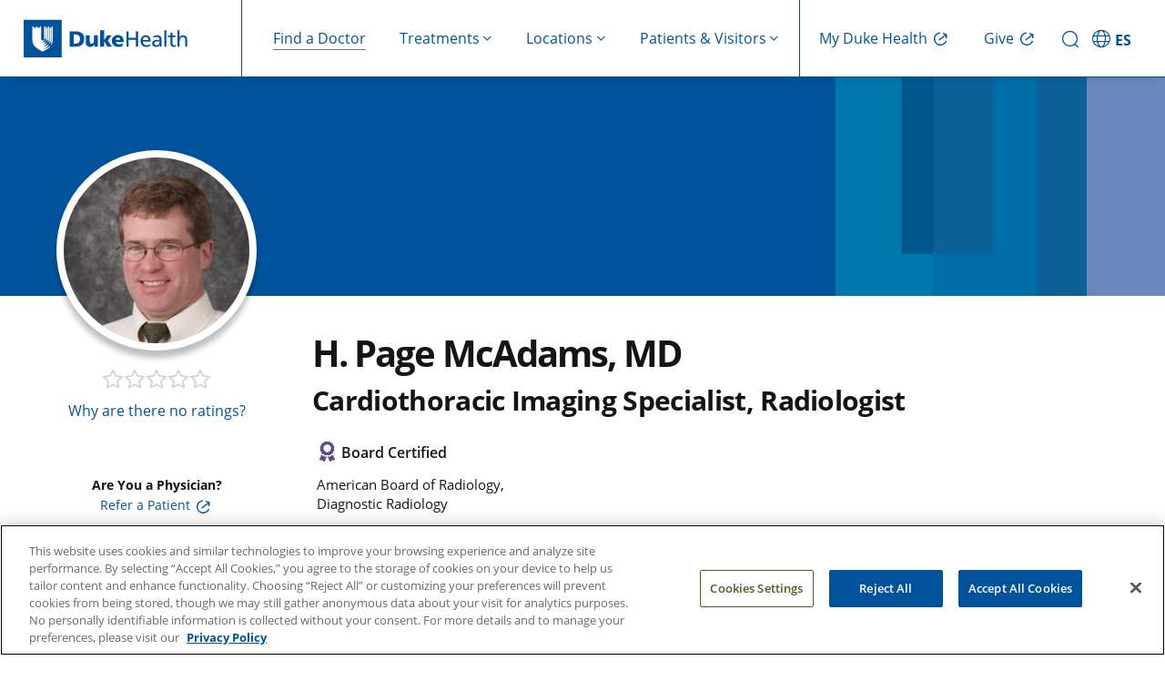

--- FILE ---
content_type: text/html; charset=UTF-8
request_url: https://www.dukehealth.org/find-doctors-physicians/h-page-mcadams-md
body_size: 39898
content:
<!DOCTYPE html>
<html lang="en" dir="ltr" prefix="og: https://ogp.me/ns#">
  <head>
    <!-- DHWS-5557 -->
    <link rel='dns-prefetch' href='fonts.gstatic.com'>
        <link rel='dns-prefetch' href='https://alertbar.oit.duke.edu'>
    <link rel='dns-prefetch' href='https://maxcdn.bootstrapcdn.com'>
    <!-- DHWS-5557 -->
    <meta charset="utf-8" />
<meta name="description" content="H. Page McAdams, MD is a Cardiothoracic Imaging Specialist and a Radiologist who sees patients at." />
<link rel="canonical" href="https://www.dukehealth.org/find-doctors-physicians/h-page-mcadams-md" />
<meta property="og:site_name" content="Duke Health" />
<meta property="og:type" content="article" />
<meta property="og:url" content="https://www.dukehealth.org/find-doctors-physicians/h-page-mcadams-md" />
<meta property="og:title" content="H. Page McAdams, MD" />
<meta property="og:description" content="H. Page McAdams, MD is a Cardiothoracic Imaging Specialist and a Radiologist who sees patients at." />
<meta name="twitter:card" content="summary_large_image" />
<meta name="twitter:site" content="@DukeHealth" />
<meta name="twitter:title" content="H. Page McAdams, MD" />
<meta name="twitter:description" content="H. Page McAdams, MD is a Cardiothoracic Imaging Specialist and a Radiologist who sees patients at." />
<meta name="Generator" content="Drupal 10 (https://www.drupal.org)" />
<meta name="MobileOptimized" content="width" />
<meta name="HandheldFriendly" content="true" />
<meta name="viewport" content="width=device-width, initial-scale=1.0" />
<meta property="og:image" content="https://www.dukehealth.org/sites/default/files/styles/doctor_profile/public/physician/h-page-mcadams-md.JPG?itok=UzOu0aE0" />
<meta property="twitter:image" content="https://www.dukehealth.org/sites/default/files/styles/doctor_profile/public/physician/h-page-mcadams-md.JPG?itok=UzOu0aE0" />
<link rel="icon" href="/themes/custom/dukehealth/favicon.ico" type="image/vnd.microsoft.icon" />

    <title>H. Page McAdams, MD | Cardiothoracic Imaging Specialist | Duke Health</title>
    <link rel="stylesheet" media="all" href="/sites/default/files/css/css_kI7slqeQUYMgwp3F_47Fwe_pasUAxKKroB_j8x6jqMk.css?delta=0&amp;language=en&amp;theme=dukehealth&amp;include=[base64]" />
<link rel="stylesheet" media="all" href="https://alertbar.oit.duke.edu/sites/all/themes/blackwell/css/alert.css" defer />
<link rel="stylesheet" media="all" href="/sites/default/files/css/css_He7HBFz3Ac9rTb3ZE9T3pM6c63hF1lVTIS0mkTzPygw.css?delta=2&amp;language=en&amp;theme=dukehealth&amp;include=[base64]" />

      <script>
        //Script to replace the English site helpline number with Spanish site helpline number
        if(window.location.host.includes('es.')) {
          document.addEventListener('DOMContentLoaded', function() {
            function replaceTextUsingTreeWalker(phoneNumbers) {
              // Create a TreeWalker that shows text nodes only
              const walker = document.createTreeWalker(document.body, NodeFilter.SHOW_TEXT, null, false);
              let currentNode;
              // Traverse through all text nodes
              while (currentNode = walker.nextNode()) {
                for(let i=0; i<phoneNumbers.length; i++) {
                  let target = phoneNumbers[i][0];
                  let replacement = phoneNumbers[i][1];
                  if (currentNode.nodeValue.includes(target)) {
                    // Use a global replace via RegExp to ensure all occurrences are replaced
                    currentNode.nodeValue = currentNode.nodeValue.replace(new RegExp(target, 'g'), replacement);
                    break;
                  }
                }
                
              }
            }

            function replaceHref(phoneNumbers) {
              // --- Process elements with an "href" attribute (e.g., <a> and <link> tags) ---
              const hrefElements = document.querySelectorAll('a[href], link[href]');
              hrefElements.forEach(elem => {
                let attrValue = elem.getAttribute('href');
                if(attrValue) {
                  for(let i=0; i<phoneNumbers.length; i++) {
                    let target = phoneNumbers[i][0];
                    let replacement = phoneNumbers[i][1];
                    if(attrValue.includes(target)) {
                      attrValue = attrValue.replace(new RegExp(target, 'g'), replacement);
                      elem.setAttribute('href', attrValue);
                      break;
                    }
                  }
                }
              });
            }
            let english_default_phone_number = drupalSettings.duke.english_default_phone_number;
            let spanish_default_phone_number = drupalSettings.duke.spanish_default_phone_number;
            replaceTextUsingTreeWalker([[english_default_phone_number,spanish_default_phone_number], [english_default_phone_number.split('-').join(''), spanish_default_phone_number.split('-').join('')]]);
            replaceHref([[english_default_phone_number.split('-').join(''), spanish_default_phone_number.split('-').join('')], [english_default_phone_number,spanish_default_phone_number]]);

          });
        }
      </script>
    <script type="application/json" data-drupal-selector="drupal-settings-json">{"path":{"baseUrl":"\/","pathPrefix":"","currentPath":"node\/211874","currentPathIsAdmin":false,"isFront":false,"currentLanguage":"en","themeUrl":"themes\/custom\/dukehealth"},"pluralDelimiter":"\u0003","suppressDeprecationErrors":true,"ajaxPageState":{"libraries":"[base64]","theme":"dukehealth","theme_token":null},"ajaxTrustedUrl":[],"gtag":{"tagId":"","consentMode":false,"otherIds":[],"events":[],"additionalConfigInfo":[]},"gtm":{"tagId":null,"settings":{"data_layer":"dataLayer","include_classes":false,"allowlist_classes":"","blocklist_classes":"","include_environment":false,"environment_id":"","environment_token":""},"tagIds":["GTM-WPFLX4V","GTM-MB96TQJ"]},"improved_multi_select":{"selectors":["#node-treatments-mini-fad-form .field--name-field-providers select[multiple]","#node-treatments-mini-fad-edit-form .field--name-field-providers select[multiple]",".field--name-field-conditions-and-treatments select[multiple]","#node-hospital-location-detail-form .field--name-field-lodging-options select[multiple]","#node-hospital-location-detail-edit-form .field--name-field-lodging-options select[multiple]","select#edit-field-areas-of-expertise-tax","#edit-field-specialty"],"filtertype":"partial","placeholder_text":"","orderable":true,"js_regex":false,"groupresetfilter":false,"remove_required_attr":false,"buttontext_add":"\u003E","buttontext_addall":"\u00bb","buttontext_del":"\u003C","buttontext_delall":"\u00ab","buttontext_moveup":"Move up","buttontext_movedown":"Move down"},"multiselect":{"widths":250},"data":{"extlink":{"extTarget":true,"extTargetAppendNewWindowDisplay":false,"extTargetAppendNewWindowLabel":"(opens in a new window)","extTargetNoOverride":false,"extNofollow":false,"extTitleNoOverride":false,"extNoreferrer":false,"extFollowNoOverride":false,"extClass":"0","extLabel":"","extImgClass":false,"extSubdomains":false,"extExclude":"","extInclude":"","extCssExclude":".social-share-link","extCssInclude":"","extCssExplicit":"","extAlert":false,"extAlertText":"This link will take you to an external web site. We are not responsible for their content.","extHideIcons":false,"mailtoClass":"0","telClass":"0","mailtoLabel":"(link sends email)","telLabel":"(link is a phone number)","extUseFontAwesome":true,"extIconPlacement":"append","extPreventOrphan":false,"extFaLinkClasses":"fa fa-external-link","extFaMailtoClasses":"fa fa-envelope-o","extAdditionalLinkClasses":"","extAdditionalMailtoClasses":"","extAdditionalTelClasses":"","extFaTelClasses":"fa fa-phone","allowedDomains":null,"extExcludeNoreferrer":""}},"duke":{"default_phone_number":"855-855-6484","english_default_phone_number":"855-855-6484","spanish_default_phone_number":"919-997-2110","rp_specialist_api_domain_path":"https:\/\/physicians.dukehealth.org","enable_ratings_and_reviews":1,"publications":[{"icon":"fa-file-circle-check","count":6,"description":["\u003Cdiv\u003E\u003Ca href=\u0022https:\/\/scholars.duke.edu\/individual\/gra221822\u0022\u003EHuman Lung Regional Ventilation Defect Severity Measured by Fluorine-19 Gas MRI\u003C\/a\u003E awarded by \u003Ca href=\u0022https:\/\/scholars.duke.edu\/individual\/insnationalinstitutesofhealth\u0022\u003ENational Institutes of Health\u003C\/a\u003E 2012 - 2018\u003C\/div\u003E","\u003Cdiv\u003E\u003Ca href=\u0022https:\/\/scholars.duke.edu\/individual\/gra202869\u0022\u003ESensitive and Specific Molecular Imaging of Pulmonary Nodules\u003C\/a\u003E awarded by \u003Ca href=\u0022https:\/\/scholars.duke.edu\/individual\/insnationalinstitutesofhealth\u0022\u003ENational Institutes of Health\u003C\/a\u003E 2010 - 2016\u003C\/div\u003E","\u003Cdiv\u003E\u003Ca href=\u0022https:\/\/scholars.duke.edu\/individual\/gra157488\u0022\u003ECAD Lung Cancer Detection and Classification in CT\u003C\/a\u003E awarded by \u003Ca href=\u0022https:\/\/scholars.duke.edu\/individual\/insnationalinstitutesofhealth\u0022\u003ENational Institutes of Health\u003C\/a\u003E 2006 - 2010\u003C\/div\u003E","\u003Cdiv\u003E\u003Ca href=\u0022https:\/\/scholars.duke.edu\/individual\/gra147595\u0022\u003EBi-Plane Correlation Imaging for Early Detection of Lung Cancer\u003C\/a\u003E awarded by \u003Ca href=\u0022https:\/\/scholars.duke.edu\/individual\/insnationalinstitutesofhealth\u0022\u003ENational Institutes of Health\u003C\/a\u003E 2004 - 2010\u003C\/div\u003E","\u003Cdiv\u003E\u003Ca href=\u0022https:\/\/scholars.duke.edu\/individual\/gra134539\u0022\u003ETomosynthesis for Improved Pulmonary Nodule Detection\u003C\/a\u003E awarded by \u003Ca href=\u0022https:\/\/scholars.duke.edu\/individual\/insnationalinstitutesofhealth\u0022\u003ENational Institutes of Health\u003C\/a\u003E 1999 - 2007\u003C\/div\u003E","\u003Cdiv\u003E\u003Ca href=\u0022https:\/\/scholars.duke.edu\/individual\/gra127277\u0022\u003EA linkage study in familial pulmonary fibrosis\u003C\/a\u003E awarded by \u003Ca href=\u0022https:\/\/scholars.duke.edu\/individual\/insnationalinstitutesofhealth\u0022\u003ENational Institutes of Health\u003C\/a\u003E 2000 - 2005\u003C\/div\u003E"],"category":"Grants"},{"count":211,"icon":"fa-graduation-cap","description":["\u003Cdiv\u003EDobbins, James T., and H Page McAdams. \u201c\u003Ca href=\u0022https:\/\/scholars.duke.edu\/individual\/pub716966\u0022\u003EChest tomosynthesis: technical principles and clinical update.\u003C\/a\u003E\u201d \u003Ci\u003EEur J Radiol\u003C\/i\u003E 72, no. 2 (November 2009): 244\u201351. https:\/\/doi.org\/10.1016\/j.ejrad.2009.05.054.\u003C\/div\u003E","\u003Cdiv\u003EJames, T Dobbins, H Page McAdams, Jae-Woo Song, Christina M. Li, Devon J. Godfrey, David M. DeLong, Sang-Hyun Paik, and Santiago Martinez-Jimenez. \u201c\u003Ca href=\u0022https:\/\/scholars.duke.edu\/individual\/pub716145\u0022\u003EDigital tomosynthesis of the chest for lung nodule detection: interim sensitivity results from an ongoing NIH-sponsored trial.\u003C\/a\u003E\u201d \u003Ci\u003EMed Phys\u003C\/i\u003E 35, no. 6 (June 2008): 2554\u201357. https:\/\/doi.org\/10.1118\/1.2937277.\u003C\/div\u003E","\u003Cdiv\u003EMartinez, Santiago, Laura E. Heyneman, H Page McAdams, Santiago E. Rossi, Carlos S. Restrepo, and Andres Eraso. \u201c\u003Ca href=\u0022https:\/\/scholars.duke.edu\/individual\/pub716051\u0022\u003EMucoid impactions: finger-in-glove sign and other CT and radiographic features.\u003C\/a\u003E\u201d \u003Ci\u003ERadiographics\u003C\/i\u003E 28, no. 5 (2008): 1369\u201382. https:\/\/doi.org\/10.1148\/rg.285075212.\u003C\/div\u003E","\u003Cdiv\u003EMartinez, Santiago, H Page McAdams, and Chandra S. Batchu. \u201c\u003Ca href=\u0022https:\/\/scholars.duke.edu\/individual\/pub716123\u0022\u003EThe many faces of pulmonary nontuberculous mycobacterial infection.\u003C\/a\u003E\u201d \u003Ci\u003EAJR Am J Roentgenol\u003C\/i\u003E 189, no. 1 (July 2007): 177\u201386. https:\/\/doi.org\/10.2214\/AJR.07.2074.\u003C\/div\u003E","\u003Cdiv\u003ESamei, Ehsan, Stanton A. Stebbins, James T. Dobbins, H Page McAdams, and Joseph Y. Lo. \u201c\u003Ca href=\u0022https:\/\/scholars.duke.edu\/individual\/pub716973\u0022\u003EMultiprojection correlation imaging for improved detection of pulmonary nodules.\u003C\/a\u003E\u201d \u003Ci\u003EAJR Am J Roentgenol\u003C\/i\u003E 188, no. 5 (May 2007): 1239\u201345. https:\/\/doi.org\/10.2214\/AJR.06.0843.\u003C\/div\u003E","\u003Cdiv\u003EMcAdams, H Page, Ehsan Samei, James Dobbins, Georgia D. Tourassi, and Carl E. Ravin. \u201c\u003Ca href=\u0022https:\/\/scholars.duke.edu\/individual\/pub716978\u0022\u003ERecent advances in chest radiography.\u003C\/a\u003E\u201d \u003Ci\u003ERadiology\u003C\/i\u003E 241, no. 3 (December 2006): 663\u201383. https:\/\/doi.org\/10.1148\/radiol.2413051535.\u003C\/div\u003E","\u003Cdiv\u003ESamei, Ehsan, Joseph Y. Lo, Terry T. Yoshizumi, Jonathan L. Jesneck, James T. Dobbins, Carey E. Floyd, H Page McAdams, and Carl E. Ravin. \u201c\u003Ca href=\u0022https:\/\/scholars.duke.edu\/individual\/pub716967\u0022\u003EComparative scatter and dose performance of slot-scan and full-field digital chest radiography systems.\u003C\/a\u003E\u201d \u003Ci\u003ERadiology\u003C\/i\u003E 235, no. 3 (June 2005): 940\u201349. https:\/\/doi.org\/10.1148\/radiol.2353040516.\u003C\/div\u003E","\u003Cdiv\u003ERavenel, James G., and H Page McAdams. \u201c\u003Ca href=\u0022https:\/\/scholars.duke.edu\/individual\/pub716146\u0022\u003EMultiplanar and three-dimensional imaging of the thorax.\u003C\/a\u003E\u201d \u003Ci\u003ERadiol Clin North Am\u003C\/i\u003E 41, no. 3 (May 2003): 475\u201389. https:\/\/doi.org\/10.1016\/s0033-8389(03)00032-0.\u003C\/div\u003E","\u003Cdiv\u003EErasmus, Jeremy J., H Page McAdams, and Santiago E. Rossi. \u201c\u003Ca href=\u0022https:\/\/scholars.duke.edu\/individual\/pub716038\u0022\u003EDrug-induced lung injury.\u003C\/a\u003E\u201d \u003Ci\u003ESemin Roentgenol\u003C\/i\u003E 37, no. 1 (January 2002): 72\u201381. https:\/\/doi.org\/10.1053\/sroe.2002.0000.\u003C\/div\u003E","\u003Cdiv\u003EErasmus, Jeremy J., H Page McAdams, and Santiago E. Rossi. \u201c\u003Ca href=\u0022https:\/\/scholars.duke.edu\/individual\/pub716144\u0022\u003EHigh-resolution CT of drug-induced lung disease.\u003C\/a\u003E\u201d \u003Ci\u003ERadiol Clin North Am\u003C\/i\u003E 40, no. 1 (January 2002): 61\u201372. https:\/\/doi.org\/10.1016\/s0033-8389(03)00109-x.\u003C\/div\u003E","\u003Cdiv\u003EMcAdams, H. P., H. Hatabu, L. F. Donnelly, Q. Chen, E. Tadamura, and J. R. MacFall. \u201c\u003Ca href=\u0022https:\/\/scholars.duke.edu\/individual\/pub716088\u0022\u003ENovel techniques for MR imaging of pulmonary airspaces.\u003C\/a\u003E\u201d \u003Ci\u003EMagn Reson Imaging Clin N Am\u003C\/i\u003E 8, no. 1 (February 2000): 205\u201319.\u003C\/div\u003E","\u003Cdiv\u003EMcAdams, H. P., S. M. Palmer, L. F. Donnelly, H. C. Charles, V. F. Tapson, and J. R. MacFall. \u201c\u003Ca href=\u0022https:\/\/scholars.duke.edu\/individual\/pub736036\u0022\u003EHyperpolarized 3He-enhanced MR imaging of lung transplant recipients: preliminary results.\u003C\/a\u003E\u201d \u003Ci\u003EAJR Am J Roentgenol\u003C\/i\u003E 173, no. 4 (October 1999): 955\u201359. https:\/\/doi.org\/10.2214\/ajr.173.4.10511156.\u003C\/div\u003E","\u003Cdiv\u003EDonnelly, L. F., J. R. MacFall, H. P. McAdams, J. M. Majure, J. Smith, D. P. Frush, P. Bogonad, H. C. Charles, and C. E. Ravin. \u201c\u003Ca href=\u0022https:\/\/scholars.duke.edu\/individual\/pub736066\u0022\u003ECystic fibrosis: combined hyperpolarized 3He-enhanced and conventional proton MR imaging in the lung--preliminary observations.\u003C\/a\u003E\u201d \u003Ci\u003ERadiology\u003C\/i\u003E 212, no. 3 (September 1999): 885\u201389. https:\/\/doi.org\/10.1148\/radiology.212.3.r99se20885.\u003C\/div\u003E","\u003Cdiv\u003EWashington, Lacey, Bryan O\u2019Sullivan-Murphy, Jared D. Christensen, and H Page McAdams. \u201c\u003Ca href=\u0022https:\/\/scholars.duke.edu\/individual\/pub1616491\u0022\u003ERadiographic Imaging of Community-Acquired Pneumonia: A Case-Based Review.\u003C\/a\u003E\u201d \u003Ci\u003EInfect Dis Clin North Am\u003C\/i\u003E 38, no. 1 (March 2024): 19\u201333. https:\/\/doi.org\/10.1016\/j.idc.2023.12.008.\u003C\/div\u003E","\u003Cdiv\u003EStrickland, Leah R., Travis S. Henry, H Page McAdams, Tina D. Tailor, Bryan O\u2019Sullivan-Murphy, and Laura E. Heyneman. \u201c\u003Ca href=\u0022https:\/\/scholars.duke.edu\/individual\/pub1594809\u0022\u003EPortable Chest Radiography: Must-Know Findings and Mimics.\u003C\/a\u003E\u201d \u003Ci\u003ERadiographics\u003C\/i\u003E 43, no. 9 (September 2023): e220132. https:\/\/doi.org\/10.1148\/rg.220132.\u003C\/div\u003E","\u003Cdiv\u003ETran, Thuonghien V., Gregory L. Kinney, Alejandro Comellas, Karin F. Hoth, Arianne K. Baldomero, A James Mamary, Jeffrey L. Curtis, et al. \u201c\u003Ca href=\u0022https:\/\/scholars.duke.edu\/individual\/pub1566900\u0022\u003EPrevalence of abnormal spirometry in individuals with a smoking history and no known obstructive lung disease.\u003C\/a\u003E\u201d \u003Ci\u003ERespir Med\u003C\/i\u003E 208 (March 2023): 107126. https:\/\/doi.org\/10.1016\/j.rmed.2023.107126.\u003C\/div\u003E","\u003Cdiv\u003ECheng, Katherine A., Holly Nichols, H Page McAdams, Travis S. Henry, and Lacey Washington. \u201c\u003Ca href=\u0022https:\/\/scholars.duke.edu\/individual\/pub1550942\u0022\u003EImaging of Smoking and Vaping Related Diffuse Lung Injury.\u003C\/a\u003E\u201d \u003Ci\u003ERadiol Clin North Am\u003C\/i\u003E 60, no. 6 (November 2022): 941\u201350. https:\/\/doi.org\/10.1016\/j.rcl.2022.06.004.\u003C\/div\u003E","\u003Cdiv\u003EWashington, Lacey, Bryan O\u2019Sullivan-Murphy, Jared D. Christensen, and H Page McAdams. \u201c\u003Ca href=\u0022https:\/\/scholars.duke.edu\/individual\/pub1520480\u0022\u003ERadiographic Imaging of Community-Acquired Pneumonia: A Case-Based Review.\u003C\/a\u003E\u201d \u003Ci\u003ERadiol Clin North Am\u003C\/i\u003E 60, no. 3 (May 2022): 371\u201381. https:\/\/doi.org\/10.1016\/j.rcl.2022.01.011.\u003C\/div\u003E","\u003Cdiv\u003EChalian, Hamid, Holman Page McAdams, Youkyung Lee, Fenghai Duan, Yanning Wu, Pegah Khoshpouri, and Edward F. Patz. \u201c\u003Ca href=\u0022https:\/\/scholars.duke.edu\/individual\/pub1502439\u0022\u003EMediastinal Lymphadenopathy in the National Lung Screening Trial (NLST) Is Associated with Interval Lung Cancer.\u003C\/a\u003E\u201d \u003Ci\u003ERadiology\u003C\/i\u003E 302, no. 3 (March 2022): 684\u201392. https:\/\/doi.org\/10.1148\/radiol.210522.\u003C\/div\u003E","\u003Cdiv\u003EIyer, Anand S., Trisha M. Parekh, Jacqueline O\u2019Toole, Surya P. Bhatt, Michelle N. Eakin, Jerry A. Krishnan, Abebaw M. Yohannes, et al. \u201c\u003Ca href=\u0022https:\/\/scholars.duke.edu\/individual\/pub1506784\u0022\u003EClinically Significant and Comorbid Anxiety and Depression Symptoms Predict Severe Respiratory Exacerbations in Smokers: A Post Hoc Analysis of the COPDGene and SPIROMICS Cohorts.\u003C\/a\u003E\u201d \u003Ci\u003EAnn Am Thorac Soc\u003C\/i\u003E 19, no. 1 (January 2022): 143\u201346. https:\/\/doi.org\/10.1513\/AnnalsATS.202103-240RL.\u003C\/div\u003E","\u003Cdiv\u003EMummy, David G., Elianna A. Bier, Ziyi Wang, Jennifer Korzekwinski, Lake Morrison, Christina Barkauskas, H Page McAdams, Robert M. Tighe, Bastiaan Driehuys, and Joseph G. Mammarappallil. \u201c\u003Ca href=\u0022https:\/\/scholars.duke.edu\/individual\/pub1489681\u0022\u003EHyperpolarized 129Xe MRI and Spectroscopy of Gas-Exchange Abnormalities in Nonspecific Interstitial Pneumonia.\u003C\/a\u003E\u201d \u003Ci\u003ERadiology\u003C\/i\u003E 301, no. 1 (October 2021): 211\u201320. https:\/\/doi.org\/10.1148\/radiol.2021204149.\u003C\/div\u003E","\u003Cdiv\u003ETejwani, Vickram, Ashraf Fawzy, Nirupama Putcha, Peter J. Castaldi, Michael H. Cho, Katherine A. Pratte, Surya P. Bhatt, et al. \u201c\u003Ca href=\u0022https:\/\/scholars.duke.edu\/individual\/pub1498501\u0022\u003EEmphysema Progression and Lung Function Decline Among Angiotensin Converting Enzyme Inhibitors and Angiotensin-Receptor Blockade Users in the COPDGene Cohort.\u003C\/a\u003E\u201d \u003Ci\u003EChest\u003C\/i\u003E 160, no. 4 (October 2021): 1245\u201354. https:\/\/doi.org\/10.1016\/j.chest.2021.05.007.\u003C\/div\u003E","\u003Cdiv\u003EChandra, Divay, Aman Gupta, Gregory L. Kinney, Carl R. Fuhrman, Joseph K. Leader, Alejandro A. Diaz, Jessica Bon, et al. \u201c\u003Ca href=\u0022https:\/\/scholars.duke.edu\/individual\/pub1496177\u0022\u003EThe Association Between Lung Hyperinflation and Coronary Artery Disease in Smokers.\u003C\/a\u003E\u201d \u003Ci\u003EChest\u003C\/i\u003E 160, no. 3 (September 2021): 858\u201371. https:\/\/doi.org\/10.1016\/j.chest.2021.04.066.\u003C\/div\u003E","\u003Cdiv\u003EMunden, Reginald F., William C. Black, Thomas E. Hartman, Heber MacMahon, Jane P. Ko, Debra S. Dyer, David Naidich, et al. \u201c\u003Ca href=\u0022https:\/\/scholars.duke.edu\/individual\/pub1489012\u0022\u003EManaging Incidental Findings on Thoracic CT: Lung Findings. A White Paper of the ACR Incidental Findings Committee.\u003C\/a\u003E\u201d \u003Ci\u003EJ Am Coll Radiol\u003C\/i\u003E 18, no. 9 (September 2021): 1267\u201379. https:\/\/doi.org\/10.1016\/j.jacr.2021.04.014.\u003C\/div\u003E","\u003Cdiv\u003EDeFreitas, Mariana R., Holman Page McAdams, Hakim Azfar Ali, Arya M. Iranmanesh, and Hamid Chalian. \u201c\u003Ca href=\u0022https:\/\/scholars.duke.edu\/individual\/pub1496050\u0022\u003EComplications of Lung Transplantation: Update on Imaging Manifestations and Management.\u003C\/a\u003E\u201d \u003Ci\u003ERadiol Cardiothorac Imaging\u003C\/i\u003E 3, no. 4 (August 2021): e190252. https:\/\/doi.org\/10.1148\/ryct.2021190252.\u003C\/div\u003E","\u003Cdiv\u003ERankine, Leith J., Ziyi Wang, Jennifer M. Wang, Mu He, H Page McAdams, Joseph Mammarappallil, Craig R. Rackley, Bastiaan Driehuys, and Robert M. Tighe. \u201c\u003Ca href=\u0022https:\/\/scholars.duke.edu\/individual\/pub1415304\u0022\u003E129Xenon Gas Exchange Magnetic Resonance Imaging as a Potential Prognostic Marker for Progression of Idiopathic Pulmonary Fibrosis.\u003C\/a\u003E\u201d \u003Ci\u003EAnn Am Thorac Soc\u003C\/i\u003E 17, no. 1 (January 2020): 121\u201325. https:\/\/doi.org\/10.1513\/AnnalsATS.201905-413RL.\u003C\/div\u003E","\u003Cdiv\u003EKim, Victor, Huaqing Zhao, Elizabeth Regan, MeiLan K. Han, Barry J. Make, James D. Crapo, Paul W. Jones, et al. \u201c\u003Ca href=\u0022https:\/\/scholars.duke.edu\/individual\/pub1393319\u0022\u003EThe St. George\u0027s Respiratory Questionnaire Definition of Chronic Bronchitis May Be a\u00a0Better Predictor of COPD Exacerbations Compared With the Classic Definition.\u003C\/a\u003E\u201d \u003Ci\u003EChest\u003C\/i\u003E 156, no. 4 (October 2019): 685\u201395. https:\/\/doi.org\/10.1016\/j.chest.2019.03.041.\u003C\/div\u003E","\u003Cdiv\u003EEbner, Lukas, Rohan S. Virgincar, Mu He, Kingshuk R. Choudhury, Scott H. Robertson, Andreas Christe, Achille Mileto, et al. \u201c\u003Ca href=\u0022https:\/\/scholars.duke.edu\/individual\/pub1370265\u0022\u003EMultireader Determination of Clinically Significant Obstruction Using Hyperpolarized 129Xe-Ventilation MRI.\u003C\/a\u003E\u201d \u003Ci\u003EAJR Am J Roentgenol\u003C\/i\u003E 212, no. 4 (April 2019): 758\u201365. https:\/\/doi.org\/10.2214\/AJR.18.20036.\u003C\/div\u003E","\u003Cdiv\u003EBier, Elianna A., Scott H. Robertson, Geoffry M. Schrank, Craig Rackley, Joseph G. Mammarappallil, Sudarshan Rajagopal, H Page McAdams, and Bastiaan Driehuys. \u201c\u003Ca href=\u0022https:\/\/scholars.duke.edu\/individual\/pub1358287\u0022\u003EA protocol for quantifying cardiogenic oscillations in dynamic 129 Xe gas exchange spectroscopy: The effects of idiopathic pulmonary fibrosis.\u003C\/a\u003E\u201d \u003Ci\u003ENMR Biomed\u003C\/i\u003E 32, no. 1 (January 2019): e4029. https:\/\/doi.org\/10.1002\/nbm.4029.\u003C\/div\u003E","\u003Cdiv\u003EWan, Emily S., Spyridon Fortis, Elizabeth A. Regan, John Hokanson, MeiLan K. Han, Richard Casaburi, Barry J. Make, et al. \u201c\u003Ca href=\u0022https:\/\/scholars.duke.edu\/individual\/pub1361643\u0022\u003ELongitudinal Phenotypes and Mortality in Preserved Ratio Impaired Spirometry in the COPDGene Study.\u003C\/a\u003E\u201d \u003Ci\u003EAm J Respir Crit Care Med\u003C\/i\u003E 198, no. 11 (December 1, 2018): 1397\u20131405. https:\/\/doi.org\/10.1164\/rccm.201804-0663OC.\u003C\/div\u003E","\u003Cdiv\u003EMunden, Reginald F., Brett W. Carter, Caroline Chiles, Heber MacMahon, William C. Black, Jane P. Ko, H Page McAdams, et al. \u201c\u003Ca href=\u0022https:\/\/scholars.duke.edu\/individual\/pub1326033\u0022\u003EManaging Incidental Findings on Thoracic CT: Mediastinal and Cardiovascular Findings. A White Paper of the ACR Incidental Findings Committee.\u003C\/a\u003E\u201d \u003Ci\u003EJ Am Coll Radiol\u003C\/i\u003E 15, no. 8 (August 2018): 1087\u201396. https:\/\/doi.org\/10.1016\/j.jacr.2018.04.029.\u003C\/div\u003E","\u003Cdiv\u003EYun, Jeong H., Andrew Lamb, Robert Chase, Dave Singh, Margaret M. Parker, Aabida Saferali, J\u00f8rgen Vestbo, et al. \u201c\u003Ca href=\u0022https:\/\/scholars.duke.edu\/individual\/pub1319815\u0022\u003EBlood eosinophil count thresholds and exacerbations in patients with chronic obstructive pulmonary disease.\u003C\/a\u003E\u201d \u003Ci\u003EJ Allergy Clin Immunol\u003C\/i\u003E 141, no. 6 (June 2018): 2037-2047.e10. https:\/\/doi.org\/10.1016\/j.jaci.2018.04.010.\u003C\/div\u003E","\u003Cdiv\u003ERobertson, Scott H., Rohan S. Virgincar, Elianna A. Bier, Mu He, Geoffrey M. Schrank, Rose Marie Smigla, Craig Rackley, H Page McAdams, and Bastiaan Driehuys. \u201c\u003Ca href=\u0022https:\/\/scholars.duke.edu\/individual\/pub1277809\u0022\u003EUncovering a third dissolved-phase 129 Xe resonance in the human lung: Quantifying spectroscopic features in healthy subjects and patients with idiopathic pulmonary fibrosis.\u003C\/a\u003E\u201d \u003Ci\u003EMagn Reson Med\u003C\/i\u003E 78, no. 4 (October 2017): 1306\u201315. https:\/\/doi.org\/10.1002\/mrm.26533.\u003C\/div\u003E","\u003Cdiv\u003EMahmood, K., L. Ebner, M. He, S. H. Robertson, Z. Wang, H. P. McAdams, M. M. Wahidi, S. L. Shofer, Y. T. Huang, and B. Driehuys. \u201c\u003Ca href=\u0022https:\/\/scholars.duke.edu\/individual\/pub1244296\u0022\u003ENovel Magnetic Resonance Imaging for Assessment of Bronchial Stenosis in Lung Transplant Recipients.\u003C\/a\u003E\u201d \u003Ci\u003EAm J Transplant\u003C\/i\u003E 17, no. 7 (July 2017): 1895\u20131904. https:\/\/doi.org\/10.1111\/ajt.14287.\u003C\/div\u003E","\u003Cdiv\u003EWang, Ziyi, Scott Haile Robertson, Jennifer Wang, Mu He, Rohan S. Virgincar, Geoffry M. Schrank, Elianna A. Bier, et al. \u201c\u003Ca href=\u0022https:\/\/scholars.duke.edu\/individual\/pub1244140\u0022\u003EQuantitative analysis of hyperpolarized 129 Xe gas transfer MRI.\u003C\/a\u003E\u201d \u003Ci\u003EMed Phys\u003C\/i\u003E 44, no. 6 (June 2017): 2415\u201328. https:\/\/doi.org\/10.1002\/mp.12264.\u003C\/div\u003E","\u003Cdiv\u003EHardin, Megan, Michael H. Cho, Sunita Sharma, Kimberly Glass, Peter J. Castaldi, Merry-Lynn McDonald, Hugues Aschard, et al. \u201c\u003Ca href=\u0022https:\/\/scholars.duke.edu\/individual\/pub1434870\u0022\u003ESex-Based Genetic Association Study Identifies CELSR1 as a Possible Chronic Obstructive Pulmonary Disease Risk Locus among Women.\u003C\/a\u003E\u201d \u003Ci\u003EAm J Respir Cell Mol Biol\u003C\/i\u003E 56, no. 3 (March 2017): 332\u201341. https:\/\/doi.org\/10.1165\/rcmb.2016-0172OC.\u003C\/div\u003E","\u003Cdiv\u003EEbner, Lukas, Mu He, Rohan S. Virgincar, Timothy Heacock, Suryanarayanan S. Kaushik, Matthew S. Freemann, H Page McAdams, Monica Kraft, and Bastiaan Driehuys. \u201c\u003Ca href=\u0022https:\/\/scholars.duke.edu\/individual\/pub1146607\u0022\u003EHyperpolarized 129Xenon Magnetic Resonance Imaging to Quantify Regional Ventilation Differences in Mild to Moderate Asthma: A Prospective Comparison Between Semiautomated Ventilation Defect Percentage Calculation and Pulmonary Function Tests.\u003C\/a\u003E\u201d \u003Ci\u003EInvest Radiol\u003C\/i\u003E 52, no. 2 (February 2017): 120\u201327. https:\/\/doi.org\/10.1097\/RLI.0000000000000322.\u003C\/div\u003E","\u003Cdiv\u003EDobbins, James T., H Page McAdams, John M. Sabol, Dev P. Chakraborty, Ella A. Kazerooni, Gautham P. Reddy, Jenny Vikgren, and Magnus B\u00e5th. \u201c\u003Ca href=\u0022https:\/\/scholars.duke.edu\/individual\/pub1137658\u0022\u003EMulti-Institutional Evaluation of Digital Tomosynthesis, Dual-Energy Radiography, and Conventional Chest Radiography for the Detection and Management of Pulmonary Nodules.\u003C\/a\u003E\u201d \u003Ci\u003ERadiology\u003C\/i\u003E 282, no. 1 (January 2017): 236\u201350. https:\/\/doi.org\/10.1148\/radiol.2016150497.\u003C\/div\u003E","\u003Cdiv\u003ELee, Jong Hyuk, Chang Min Park, Sang Min Lee, Hyungjin Kim, H Page McAdams, and Jin Mo Goo. \u201c\u003Ca href=\u0022https:\/\/scholars.duke.edu\/individual\/pub1093920\u0022\u003EPersistent pulmonary subsolid nodules with solid portions of 5\u00a0mm or smaller: Their natural course and predictors of interval growth.\u003C\/a\u003E\u201d \u003Ci\u003EEur Radiol\u003C\/i\u003E 26, no. 6 (June 2016): 1529\u201337. https:\/\/doi.org\/10.1007\/s00330-015-4017-4.\u003C\/div\u003E","\u003Cdiv\u003EKaushik, S Sivaram, Scott H. Robertson, Matthew S. Freeman, Mu He, Kevin T. Kelly, Justus E. Roos, Craig R. Rackley, W Michael Foster, H Page McAdams, and Bastiaan Driehuys. \u201c\u003Ca href=\u0022https:\/\/scholars.duke.edu\/individual\/pub1072669\u0022\u003ESingle-breath clinical imaging of hyperpolarized (129)Xe in the airspaces, barrier, and red blood cells using an interleaved 3D radial 1-point Dixon acquisition.\u003C\/a\u003E\u201d \u003Ci\u003EMagn Reson Med\u003C\/i\u003E 75, no. 4 (April 2016): 1434\u201343. https:\/\/doi.org\/10.1002\/mrm.25675.\u003C\/div\u003E","\u003Cdiv\u003EDahhan, Talal, Shiv S. Kaushik, Mu He, Joseph G. Mammarappallil, Victor F. Tapson, Holman P. McAdams, Thomas A. Sporn, Bastiaan Driehuys, and Sudarshan Rajagopal. \u201c\u003Ca href=\u0022https:\/\/scholars.duke.edu\/individual\/pub1131922\u0022\u003EAbnormalities in hyperpolarized (129)Xe magnetic resonance imaging and spectroscopy in two patients with pulmonary vascular disease.\u003C\/a\u003E\u201d \u003Ci\u003EPulm Circ\u003C\/i\u003E 6, no. 1 (March 2016): 126\u201331. https:\/\/doi.org\/10.1086\/685110.\u003C\/div\u003E","\u003Cdiv\u003EBusch, Robert, MeiLan K. Han, Russell P. Bowler, Mark T. Dransfield, J Michael Wells, Elizabeth A. Regan, Craig P. Hersh, and COPDGene Investigators. \u201c\u003Ca href=\u0022https:\/\/scholars.duke.edu\/individual\/pub1434871\u0022\u003ERisk factors for COPD exacerbations in inhaled medication users: the COPDGene study biannual longitudinal follow-up prospective cohort.\u003C\/a\u003E\u201d \u003Ci\u003EBMC Pulm Med\u003C\/i\u003E 16 (February 10, 2016): 28. https:\/\/doi.org\/10.1186\/s12890-016-0191-7.\u003C\/div\u003E","\u003Cdiv\u003EKim, Tae Ho, Chang Min Park, Sang Min Lee, H Page McAdams, Young Tae Kim, and Jin Mo Goo. \u201c\u003Ca href=\u0022https:\/\/scholars.duke.edu\/individual\/pub1131986\u0022\u003EPercutaneous transthoracic localization of pulmonary nodules under C-arm cone-beam CT virtual navigation guidance.\u003C\/a\u003E\u201d \u003Ci\u003EDiagn Interv Radiol\u003C\/i\u003E 22, no. 3 (2016): 224\u201330. https:\/\/doi.org\/10.5152\/dir.2015.15297.\u003C\/div\u003E","\u003Cdiv\u003EHwang, In-Pyeong, Chang Min Park, Sang Joon Park, Sang Min Lee, Holman Page McAdams, Yoon Kyung Jeon, and Jin Mo Goo. \u201c\u003Ca href=\u0022https:\/\/scholars.duke.edu\/individual\/pub1075666\u0022\u003EPersistent Pure Ground-Glass Nodules Larger Than 5 mm: Differentiation of Invasive Pulmonary Adenocarcinomas From Preinvasive Lesions or Minimally Invasive Adenocarcinomas Using Texture Analysis.\u003C\/a\u003E\u201d \u003Ci\u003EInvest Radiol\u003C\/i\u003E 50, no. 11 (November 2015): 798\u2013804. https:\/\/doi.org\/10.1097\/RLI.0000000000000186.\u003C\/div\u003E","\u003Cdiv\u003EAhn, Su Yeon, Chang Min Park, Sang Joon Park, Hak Jae Kim, Changhoon Song, Sang Min Lee, Holman Page McAdams, and Jin Mo Goo. \u201c\u003Ca href=\u0022https:\/\/scholars.duke.edu\/individual\/pub1074004\u0022\u003EPrognostic value of computed tomography texture features in non-small cell lung cancers treated with definitive concomitant chemoradiotherapy.\u003C\/a\u003E\u201d \u003Ci\u003EInvest Radiol\u003C\/i\u003E 50, no. 10 (October 2015): 719\u201325. https:\/\/doi.org\/10.1097\/RLI.0000000000000174.\u003C\/div\u003E","\u003Cdiv\u003EHe, Mu, Scott H. Robertson, S Sivaram Kaushik, Matthew S. Freeman, Rohan S. Virgincar, John Davies, Jane Stiles, William M. Foster, H Page McAdams, and Bastiaan Driehuys. \u201c\u003Ca href=\u0022https:\/\/scholars.duke.edu\/individual\/pub1072671\u0022\u003EDose and pulse sequence considerations for hyperpolarized (129)Xe ventilation MRI.\u003C\/a\u003E\u201d \u003Ci\u003EMagn Reson Imaging\u003C\/i\u003E 33, no. 7 (September 2015): 877\u201385. https:\/\/doi.org\/10.1016\/j.mri.2015.04.005.\u003C\/div\u003E","\u003Cdiv\u003ERoos, Justus E., Holman P. McAdams, S Sivaram Kaushik, and Bastiaan Driehuys. \u201c\u003Ca href=\u0022https:\/\/scholars.duke.edu\/individual\/pub1072670\u0022\u003EHyperpolarized Gas MR Imaging: Technique and Applications.\u003C\/a\u003E\u201d \u003Ci\u003EMagn Reson Imaging Clin N Am\u003C\/i\u003E 23, no. 2 (May 2015): 217\u201329. https:\/\/doi.org\/10.1016\/j.mric.2015.01.003.\u003C\/div\u003E","\u003Cdiv\u003EHe, Mu, S Sivaram Kaushik, Scott H. Robertson, Matthew S. Freeman, Rohan S. Virgincar, H Page McAdams, and Bastiaan Driehuys. \u201c\u003Ca href=\u0022https:\/\/scholars.duke.edu\/individual\/pub1047359\u0022\u003EExtending semiautomatic ventilation defect analysis for hyperpolarized (129)Xe ventilation MRI.\u003C\/a\u003E\u201d \u003Ci\u003EAcad Radiol\u003C\/i\u003E 21, no. 12 (December 2014): 1530\u201341. https:\/\/doi.org\/10.1016\/j.acra.2014.07.017.\u003C\/div\u003E","\u003Cdiv\u003EMcDonald, Merry-Lynn N., Michael H. Cho, Inga-Cecilie S\u00f8rheim, Sharon M. Lutz, Peter J. Castaldi, David A. Lomas, Harvey O. Coxson, et al. \u201c\u003Ca href=\u0022https:\/\/scholars.duke.edu\/individual\/pub1031187\u0022\u003ECommon genetic variants associated with resting oxygenation in chronic obstructive pulmonary disease.\u003C\/a\u003E\u201d \u003Ci\u003EAm J Respir Cell Mol Biol\u003C\/i\u003E 51, no. 5 (November 2014): 678\u201387. https:\/\/doi.org\/10.1165\/rcmb.2014-0135OC.\u003C\/div\u003E","\u003Cdiv\u003ESamei, Ehsan, Yuan Lin, Kingshuk R. Choudhury, and H Page McAdams. \u201c\u003Ca href=\u0022https:\/\/scholars.duke.edu\/individual\/pub1049524\u0022\u003EAutomated characterization of perceptual quality of clinical chest radiographs: validation and calibration to observer preference.\u003C\/a\u003E\u201d \u003Ci\u003EMed Phys\u003C\/i\u003E 41, no. 11 (November 2014): 111918. https:\/\/doi.org\/10.1118\/1.4899183.\u003C\/div\u003E","\u003Cdiv\u003EKaushik, S Sivaram, Matthew S. Freeman, Suk W. Yoon, Maria G. Liljeroth, Jane V. Stiles, Justus E. Roos, W Michael Foster, Craig R. Rackley, H. P. McAdams, and Bastiaan Driehuys. \u201c\u003Ca href=\u0022https:\/\/scholars.duke.edu\/individual\/pub1035261\u0022\u003EMeasuring diffusion limitation with a perfusion-limited gas--hyperpolarized 129Xe gas-transfer spectroscopy in patients with idiopathic pulmonary fibrosis.\u003C\/a\u003E\u201d \u003Ci\u003EJ Appl Physiol (1985)\u003C\/i\u003E 117, no. 6 (September 15, 2014): 577\u201385. https:\/\/doi.org\/10.1152\/japplphysiol.00326.2014.\u003C\/div\u003E","\u003Cdiv\u003ECharles, H. C., N. R. MacIntyre, R. Moon, W. M. Foster, H. P. McAdams, and M. Ainslie. \u201c\u003Ca href=\u0022https:\/\/scholars.duke.edu\/individual\/pub1169484\u0022\u003EIn-Vivo Visualization Of Slow To Fast Filling Compartments In Human Lungs Using 19f Mri Of Perfluorinated Gases Mixed With Oxygen\u003C\/a\u003E.\u201d \u003Ci\u003EAMERICAN JOURNAL OF RESPIRATORY AND CRITICAL CARE MEDICINE\u003C\/i\u003E 189 (January 1, 2014).\u003C\/div\u003E","\u003Cdiv\u003EKaushik, S. S., T. Heacock, M. Freeman, K. T. Kelly, C. R. Rackley, J. Stiles, W. M. Foster, H. P. McAdams, and B. Driehuys. \u201c\u003Ca href=\u0022https:\/\/scholars.duke.edu\/individual\/pub1169506\u0022\u003EHyperpolarized 129xe Spectroscopy As A Biomarker For Gas-Transfer Impairment In Idiopathic Pulmonary Fibrosis\u003C\/a\u003E.\u201d \u003Ci\u003EAMERICAN JOURNAL OF RESPIRATORY AND CRITICAL CARE MEDICINE\u003C\/i\u003E 189 (January 1, 2014).\u003C\/div\u003E","\u003Cdiv\u003EHe, M., T. Heacock, S. S. Kaushik, S. H. Robertson, M. S. Freeman, H. P. McAdams, D. Beaver, M. Kraft, and B. Driehuys. \u201c\u003Ca href=\u0022https:\/\/scholars.duke.edu\/individual\/pub1169504\u0022\u003EHyperpolarized 129xe Mri To Quantify Regional Ventilation Differences In Older Versus Younger Asthmatics\u003C\/a\u003E.\u201d \u003Ci\u003EAMERICAN JOURNAL OF RESPIRATORY AND CRITICAL CARE MEDICINE\u003C\/i\u003E 189 (January 1, 2014).\u003C\/div\u003E","\u003Cdiv\u003ELin, Y., K. R. Choudhury, H. P. McAdams, D. H. Foos, and E. Samei. \u201c\u003Ca href=\u0022https:\/\/scholars.duke.edu\/individual\/pub1033946\u0022\u003EValidation of an image-based technique to assess the perceptual quality of clinical chest radiographs with an observer study\u003C\/a\u003E.\u201d \u003Ci\u003EProgress in Biomedical Optics and Imaging Proceedings of SPIE\u003C\/i\u003E 9033 (January 1, 2014). https:\/\/doi.org\/10.1117\/12.2043993.\u003C\/div\u003E","\u003Cdiv\u003EHalaweish, Ahmed F., Richard E. Moon, W Michael Foster, Brian J. Soher, H Page McAdams, James R. MacFall, Maureen D. Ainslie, Neil R. MacIntyre, and H Cecil Charles. \u201c\u003Ca href=\u0022https:\/\/scholars.duke.edu\/individual\/pub951083\u0022\u003EPerfluoropropane gas as a magnetic resonance lung imaging contrast agent in humans.\u003C\/a\u003E\u201d \u003Ci\u003EChest\u003C\/i\u003E 144, no. 4 (October 2013): 1300\u20131310. https:\/\/doi.org\/10.1378\/chest.12-2597.\u003C\/div\u003E","\u003Cdiv\u003EKaushik, S Sivaram, Matthew S. Freeman, Zackary I. Cleveland, John Davies, Jane Stiles, Rohan S. Virgincar, Scott H. Robertson, et al. \u201c\u003Ca href=\u0022https:\/\/scholars.duke.edu\/individual\/pub954383\u0022\u003EProbing the regional distribution of pulmonary gas exchange through single-breath gas- and dissolved-phase 129Xe MR imaging.\u003C\/a\u003E\u201d \u003Ci\u003EJ Appl Physiol (1985)\u003C\/i\u003E 115, no. 6 (September 2013): 850\u201360. https:\/\/doi.org\/10.1152\/japplphysiol.00092.2013.\u003C\/div\u003E","\u003Cdiv\u003EVirgincar, Rohan S., Zackary I. Cleveland, S Sivaram Kaushik, Matthew S. Freeman, John Nouls, Gary P. Cofer, Santiago Martinez-Jimenez, et al. \u201c\u003Ca href=\u0022https:\/\/scholars.duke.edu\/individual\/pub769564\u0022\u003EQuantitative analysis of hyperpolarized 129Xe ventilation imaging in healthy volunteers and subjects with chronic obstructive pulmonary disease.\u003C\/a\u003E\u201d \u003Ci\u003ENMR Biomed\u003C\/i\u003E 26, no. 4 (April 2013): 424\u201335. https:\/\/doi.org\/10.1002\/nbm.2880.\u003C\/div\u003E","\u003Cdiv\u003EGodfrey, Devon J., H Page McAdams, and James T. Dobbins. \u201c\u003Ca href=\u0022https:\/\/scholars.duke.edu\/individual\/pub932735\u0022\u003EThe effect of averaging adjacent planes for artifact reduction in matrix inversion tomosynthesis.\u003C\/a\u003E\u201d \u003Ci\u003EMed Phys\u003C\/i\u003E 40, no. 2 (February 2013): 021907. https:\/\/doi.org\/10.1118\/1.4773891.\u003C\/div\u003E","\u003Cdiv\u003EBoyce, Sarah J., H Page McAdams, Carl E. Ravin, Edward F. Patz, Lacey Washington, Santiago Martinez, Lynne Koweek, and Ehsan Samei. \u201c\u003Ca href=\u0022https:\/\/scholars.duke.edu\/individual\/pub748158\u0022\u003EPreliminary evaluation of biplane correlation (BCI) stereographic imaging for lung nodule detection.\u003C\/a\u003E\u201d \u003Ci\u003EJ Digit Imaging\u003C\/i\u003E 26, no. 1 (February 2013): 109\u201314. https:\/\/doi.org\/10.1007\/s10278-012-9466-6.\u003C\/div\u003E","\u003Cdiv\u003ELin, Yuan, Hui Luo, James T. Dobbins, H. Page McAdams, Xiaohui Wang, William J. Sehnert, Lori Barski, David H. Foos, and Ehsan Samei. \u201c\u003Ca href=\u0022https:\/\/scholars.duke.edu\/individual\/pub748168\u0022\u003EAn image-based technique to assess the perceptual quality of clinical chest radiographs.\u003C\/a\u003E\u201d \u003Ci\u003EMed Phys\u003C\/i\u003E 39, no. 11 (November 2012): 7019\u201331. https:\/\/doi.org\/10.1118\/1.4760886.\u003C\/div\u003E","\u003Cdiv\u003EPollard, Benjamin J., Ehsan Samei, Amarpreet S. Chawla, Craig Beam, Laura E. Heyneman, Lynne M Hurwitz Koweek, Santiago Martinez-Jimenez, Lacey Washington, Noriyuki Hashimoto, and H Page McAdams. \u201c\u003Ca href=\u0022https:\/\/scholars.duke.edu\/individual\/pub748156\u0022\u003EThe effects of ambient lighting in chest radiology reading rooms.\u003C\/a\u003E\u201d \u003Ci\u003EJ Digit Imaging\u003C\/i\u003E 25, no. 4 (August 2012): 520\u201326. https:\/\/doi.org\/10.1007\/s10278-012-9459-5.\u003C\/div\u003E","\u003Cdiv\u003EGuo, Wei, Qiang Li, Sarah J. Boyce, H Page McAdams, Junji Shiraishi, Kunio Doi, and Ehsan Samei. \u201c\u003Ca href=\u0022https:\/\/scholars.duke.edu\/individual\/pub748160\u0022\u003EA computerized scheme for lung nodule detection in multiprojection chest radiography.\u003C\/a\u003E\u201d \u003Ci\u003EMed Phys\u003C\/i\u003E 39, no. 4 (April 2012): 2001\u201312. https:\/\/doi.org\/10.1118\/1.3694096.\u003C\/div\u003E","\u003Cdiv\u003ESamei, Ehsan, Nariman Majdi-Nasab, James T. Dobbins, and H Page McAdams. \u201c\u003Ca href=\u0022https:\/\/scholars.duke.edu\/individual\/pub735997\u0022\u003EBiplane correlation imaging: a feasibility study based on phantom and human data.\u003C\/a\u003E\u201d \u003Ci\u003EJ Digit Imaging\u003C\/i\u003E 25, no. 1 (February 2012): 137\u201347. https:\/\/doi.org\/10.1007\/s10278-011-9392-z.\u003C\/div\u003E","\u003Cdiv\u003ELungren, Matthew P., Eshan Samei, Huiman Barnhart, H Page McAdams, Richard A. Leder, Jared D. Christensen, John D. Wylie, Jin W. Tan, Xiang Li, and Lynne M. Hurwitz. \u201c\u003Ca href=\u0022https:\/\/scholars.duke.edu\/individual\/pub748164\u0022\u003EGray-scale inversion radiographic display for the detection of pulmonary nodules on chest radiographs.\u003C\/a\u003E\u201d \u003Ci\u003EClin Imaging\u003C\/i\u003E 36, no. 5 (2012): 515\u201321. https:\/\/doi.org\/10.1016\/j.clinimag.2012.01.009.\u003C\/div\u003E","\u003Cdiv\u003EDriehuys, Bastiaan, Santiago Martinez-Jimenez, Zackary I. Cleveland, Gregory M. Metz, Denise M. Beaver, John C. Nouls, S Sivaram Kaushik, et al. \u201c\u003Ca href=\u0022https:\/\/scholars.duke.edu\/individual\/pub736015\u0022\u003EChronic obstructive pulmonary disease: safety and tolerability of hyperpolarized 129Xe MR imaging in healthy volunteers and patients.\u003C\/a\u003E\u201d \u003Ci\u003ERadiology\u003C\/i\u003E 262, no. 1 (January 2012): 279\u201389. https:\/\/doi.org\/10.1148\/radiol.11102172.\u003C\/div\u003E","\u003Cdiv\u003ELin, Y., E. Samei, H. Luo, J. T. Dobbins, H. P. McAdams, X. Wang, W. J. Sehnert, L. Barski, and D. H. Foos. \u201c\u003Ca href=\u0022https:\/\/scholars.duke.edu\/individual\/pub768729\u0022\u003EA patient image-based technique to assess the image quality of clinical chest radiographs\u003C\/a\u003E.\u201d \u003Ci\u003EProgress in Biomedical Optics and Imaging Proceedings of SPIE\u003C\/i\u003E 7961 (May 13, 2011). https:\/\/doi.org\/10.1117\/12.878765.\u003C\/div\u003E","\u003Cdiv\u003EKaushik, S Sivaram, Zackary I. Cleveland, Gary P. Cofer, Gregory Metz, Denise Beaver, John Nouls, Monica Kraft, et al. \u201c\u003Ca href=\u0022https:\/\/scholars.duke.edu\/individual\/pub747692\u0022\u003EDiffusion-weighted hyperpolarized 129Xe MRI in healthy volunteers and subjects with chronic obstructive pulmonary disease.\u003C\/a\u003E\u201d \u003Ci\u003EMagn Reson Med\u003C\/i\u003E 65, no. 4 (April 2011): 1154\u201365. https:\/\/doi.org\/10.1002\/mrm.22697.\u003C\/div\u003E","\u003Cdiv\u003EMartinez-Jimenez, Santiago, Laura E. Heyneman, H Page McAdams, Dany Jasinowodolinski, Santiago E. Rossi, Carlos S. Restrepo, and Lacey Washington. \u201c\u003Ca href=\u0022https:\/\/scholars.duke.edu\/individual\/pub787226\u0022\u003ENonsurgical extracardiac vascular shunts in the thorax: clinical and imaging characteristics.\u003C\/a\u003E\u201d \u003Ci\u003ERadiographics\u003C\/i\u003E 30, no. 5 (September 2010): e41. https:\/\/doi.org\/10.1148\/rg.e41.\u003C\/div\u003E","\u003Cdiv\u003ECleveland, Zackary I., Gary P. Cofer, Gregory Metz, Denise Beaver, John Nouls, S Sivaram Kaushik, Monica Kraft, et al. \u201c\u003Ca href=\u0022https:\/\/scholars.duke.edu\/individual\/pub736016\u0022\u003EHyperpolarized Xe MR imaging of alveolar gas uptake in humans.\u003C\/a\u003E\u201d \u003Ci\u003EPLoS One\u003C\/i\u003E 5, no. 8 (August 16, 2010): e12192. https:\/\/doi.org\/10.1371\/journal.pone.0012192.\u003C\/div\u003E","\u003Cdiv\u003ECleveland, Z. I., G. P. Cofer, G. Metz, D. Beaver, J. Nouls, S. S. Kaushik, M. Kraft, et al. \u201c\u003Ca href=\u0022https:\/\/scholars.duke.edu\/individual\/pub967996\u0022\u003EHyperpolarized Xe-129 MR Imaging of Alveolar-Capillary Gas Transfer in Healthy Subjects and COPD Patients\u003C\/a\u003E.\u201d \u003Ci\u003EAMERICAN JOURNAL OF RESPIRATORY AND CRITICAL CARE MEDICINE\u003C\/i\u003E 181 (January 1, 2010).\u003C\/div\u003E","\u003Cdiv\u003EKaushik, S. S., Z. I. Cleveland, G. P. Cofer, G. Metz, D. Beaver, J. Nouls, M. Kraft, et al. \u201c\u003Ca href=\u0022https:\/\/scholars.duke.edu\/individual\/pub967997\u0022\u003EDiffusion Weighted Imaging of Hyperpolarized Xe-129 in Patients with Chronic Obstructive Pulmonary Disease\u003C\/a\u003E.\u201d \u003Ci\u003EAMERICAN JOURNAL OF RESPIRATORY AND CRITICAL CARE MEDICINE\u003C\/i\u003E 181 (January 1, 2010).\u003C\/div\u003E","\u003Cdiv\u003EGodfrey, Devon J., H. P. McAdams, and James T Third Dobbins. \u201c\u003Ca href=\u0022https:\/\/scholars.duke.edu\/individual\/pub716963\u0022\u003EStochastic noise characteristics in matrix inversion tomosynthesis (MITS).\u003C\/a\u003E\u201d \u003Ci\u003EMed Phys\u003C\/i\u003E 36, no. 5 (May 2009): 1521\u201332. https:\/\/doi.org\/10.1118\/1.3103399.\u003C\/div\u003E","\u003Cdiv\u003EChawla, Amarpreet S., Sarah Boyce, Lacey Washington, H Page McAdams, and Ehsan Samei. \u201c\u003Ca href=\u0022https:\/\/scholars.duke.edu\/individual\/pub787228\u0022\u003EDesign and Development of a New Multi-Projection X-Ray System for Chest Imaging.\u003C\/a\u003E\u201d \u003Ci\u003EIEEE Trans Nucl Sci\u003C\/i\u003E 56, no. 1 (February 2009): 36\u201345. https:\/\/doi.org\/10.1109\/TNS.2008.2008647.\u003C\/div\u003E","\u003Cdiv\u003ERestrepo, Carlos S., Santiago Martinez, Diego F. Lemos, Lacey Washington, H Page McAdams, Daniel Vargas, Julio A. Lemos, Jorge A. Carrillo, and Lisa Diethelm. \u201c\u003Ca href=\u0022https:\/\/scholars.duke.edu\/individual\/pub716135\u0022\u003EImaging appearances of the sternum and sternoclavicular joints.\u003C\/a\u003E\u201d \u003Ci\u003ERadiographics\u003C\/i\u003E 29, no. 3 (2009): 839\u201359. https:\/\/doi.org\/10.1148\/rg.293055136.\u003C\/div\u003E","\u003Cdiv\u003EDobbins, James T., H Page McAdams, Devon J. Godfrey, and Christina M. Li. \u201c\u003Ca href=\u0022https:\/\/scholars.duke.edu\/individual\/pub716964\u0022\u003EDigital tomosynthesis of the chest.\u003C\/a\u003E\u201d \u003Ci\u003EJ Thorac Imaging\u003C\/i\u003E 23, no. 2 (May 2008): 86\u201392. https:\/\/doi.org\/10.1097\/RTI.0b013e318173e162.\u003C\/div\u003E","\u003Cdiv\u003EMartinez, Santiago, Holman Page McAdams, and Kenneth E. Youens. \u201c\u003Ca href=\u0022https:\/\/scholars.duke.edu\/individual\/pub716134\u0022\u003EKaposi sarcoma after bilateral lung transplantation.\u003C\/a\u003E\u201d \u003Ci\u003EJ Thorac Imaging\u003C\/i\u003E 23, no. 1 (February 2008): 50\u201353. https:\/\/doi.org\/10.1097\/RTI.0b013e3181585bc4.\u003C\/div\u003E","\u003Cdiv\u003EMcAdams, H. P. \u201c\u003Ca href=\u0022https:\/\/scholars.duke.edu\/individual\/pub787230\u0022\u003EErratum: Multiprojection correlation imaging for improved detection of pulmonary nodules (American Journal of Roentgenology (2007) 188, (1239-1245))\u003C\/a\u003E.\u201d \u003Ci\u003EAmerican Journal of Roentgenology\u003C\/i\u003E 189, no. 3 (September 1, 2007): 512.\u003C\/div\u003E","\u003Cdiv\u003EMcAdams, H. P. \u201c\u003Ca href=\u0022https:\/\/scholars.duke.edu\/individual\/pub787231\u0022\u003EGold medal award of the Society of Thoracic Radiology\u003C\/a\u003E.\u201d \u003Ci\u003EJournal of Thoracic Imaging\u003C\/i\u003E 22, no. 3 (August 1, 2007): 310\u201311. https:\/\/doi.org\/10.1097\/RTI.0b013e31814faf16.\u003C\/div\u003E","\u003Cdiv\u003ELeipsic, Jonathon A., H Page McAdams, and Thomas A. Sporn. \u201c\u003Ca href=\u0022https:\/\/scholars.duke.edu\/individual\/pub722097\u0022\u003EFollicular dendritic cell sarcoma of the mediastinum.\u003C\/a\u003E\u201d \u003Ci\u003EAJR Am J Roentgenol\u003C\/i\u003E 188, no. 6 (June 2007): W554\u201356. https:\/\/doi.org\/10.2214\/AJR.04.1530.\u003C\/div\u003E","\u003Cdiv\u003ERavenel, J. G., and H. P. McAdams. \u201c\u003Ca href=\u0022https:\/\/scholars.duke.edu\/individual\/pub787232\u0022\u003EImaging of lung transplantation\u003C\/a\u003E.\u201d \u003Ci\u003EApplied Radiology\u003C\/i\u003E 35, no. 7 (July 1, 2006): 8\u201320.\u003C\/div\u003E","\u003Cdiv\u003EGodfrey, Devon J., H. P. McAdams, and James T. Dobbins. \u201c\u003Ca href=\u0022https:\/\/scholars.duke.edu\/individual\/pub716962\u0022\u003EOptimization of the matrix inversion tomosynthesis (MITS) impulse response and modulation transfer function characteristics for chest imaging.\u003C\/a\u003E\u201d \u003Ci\u003EMed Phys\u003C\/i\u003E 33, no. 3 (March 2006): 655\u201367. https:\/\/doi.org\/10.1118\/1.2170398.\u003C\/div\u003E","\u003Cdiv\u003ESteele, Mark P., Marcy C. Speer, James E. Loyd, Kevin K. Brown, Aretha Herron, Susan H. Slifer, Lauranell H. Burch, et al. \u201c\u003Ca href=\u0022https:\/\/scholars.duke.edu\/individual\/pub722101\u0022\u003EClinical and pathologic features of familial interstitial pneumonia.\u003C\/a\u003E\u201d \u003Ci\u003EAm J Respir Crit Care Med\u003C\/i\u003E 172, no. 9 (November 1, 2005): 1146\u201352. https:\/\/doi.org\/10.1164\/rccm.200408-1104OC.\u003C\/div\u003E","\u003Cdiv\u003EHurwitz, Lynne M., H Page McAdams, and Thomas A. Sporn. \u201c\u003Ca href=\u0022https:\/\/scholars.duke.edu\/individual\/pub722109\u0022\u003EA 73-year-old woman with a cough.\u003C\/a\u003E\u201d \u003Ci\u003EChest\u003C\/i\u003E 128, no. 2 (August 2005): 1018\u201321. https:\/\/doi.org\/10.1378\/chest.128.2.1018.\u003C\/div\u003E","\u003Cdiv\u003EKim, Yun-Hyeon, Edith M. Marom, James E. Herndon, and H Page McAdams. \u201c\u003Ca href=\u0022https:\/\/scholars.duke.edu\/individual\/pub716087\u0022\u003EPulmonary vein diameter, cross-sectional area, and shape: CT analysis.\u003C\/a\u003E\u201d \u003Ci\u003ERadiology\u003C\/i\u003E 235, no. 1 (April 2005): 43\u201349. https:\/\/doi.org\/10.1148\/radiol.2351032106.\u003C\/div\u003E","\u003Cdiv\u003EGodfrey, D., H. Mcadams, and J. Dobbins. \u201c\u003Ca href=\u0022https:\/\/scholars.duke.edu\/individual\/pub1266494\u0022\u003EMO\u2010D\u2010I\u20106B\u201004: Matrix Inversion Tomosynthesis (MITS) Imaging of the Chest\u003C\/a\u003E.\u201d \u003Ci\u003EMedical Physics\u003C\/i\u003E 32, no. 6 (January 1, 2005): 2058. https:\/\/doi.org\/10.1118\/1.1999682.\u003C\/div\u003E","\u003Cdiv\u003EMarom, Edith M., H Page McAdams, Kelly J. Butnor, and R Edward Coleman. \u201c\u003Ca href=\u0022https:\/\/scholars.duke.edu\/individual\/pub716136\u0022\u003EPositron emission tomography with fluoro-2-deoxy-D-glucose (FDG-PET) in the staging of post transplant lymphoproliferative disorder in lung transplant recipients.\u003C\/a\u003E\u201d \u003Ci\u003EJ Thorac Imaging\u003C\/i\u003E 19, no. 2 (April 2004): 74\u201378. https:\/\/doi.org\/10.1097\/00005382-200404000-00002.\u003C\/div\u003E","\u003Cdiv\u003EMarom, Edith M., James E. Herndon, Yun Hyeon Kim, and H Page McAdams. \u201c\u003Ca href=\u0022https:\/\/scholars.duke.edu\/individual\/pub716148\u0022\u003EVariations in pulmonary venous drainage to the left atrium: implications for radiofrequency ablation.\u003C\/a\u003E\u201d \u003Ci\u003ERadiology\u003C\/i\u003E 230, no. 3 (March 2004): 824\u201329. https:\/\/doi.org\/10.1148\/radiol.2303030315.\u003C\/div\u003E","\u003Cdiv\u003EReams, B Diane, H Page McAdams, David N. Howell, Mark P. Steele, R Duane Davis, and Scott M. Palmer. \u201c\u003Ca href=\u0022https:\/\/scholars.duke.edu\/individual\/pub722358\u0022\u003EPosttransplant lymphoproliferative disorder: incidence, presentation, and response to treatment in lung transplant recipients.\u003C\/a\u003E\u201d \u003Ci\u003EChest\u003C\/i\u003E 124, no. 4 (October 2003): 1242\u201349. https:\/\/doi.org\/10.1378\/chest.124.4.1242.\u003C\/div\u003E","\u003Cdiv\u003ERavenel, James G., and H Page McAdams. \u201c\u003Ca href=\u0022https:\/\/scholars.duke.edu\/individual\/pub716052\u0022\u003EPulmonary vasculitis: CT features.\u003C\/a\u003E\u201d \u003Ci\u003ESemin Respir Crit Care Med\u003C\/i\u003E 24, no. 4 (August 2003): 427\u201336. https:\/\/doi.org\/10.1055\/s-2003-42377.\u003C\/div\u003E","\u003Cdiv\u003EMarom, Edith M., Scott M. Palmer, Jeremy J. Erasmus, James E. Herndon, Chunfeng Zhang, and H Page McAdams. \u201c\u003Ca href=\u0022https:\/\/scholars.duke.edu\/individual\/pub716097\u0022\u003EPleural effusions in lung transplant recipients: image-guided small-bore catheter drainage.\u003C\/a\u003E\u201d \u003Ci\u003ERadiology\u003C\/i\u003E 228, no. 1 (July 2003): 241\u201345. https:\/\/doi.org\/10.1148\/radiol.2281020847.\u003C\/div\u003E","\u003Cdiv\u003EChoi, Yo Won, Santiago E. Rossi, Scott M. Palmer, David DeLong, Jeremy J. Erasmus, and H Page McAdams. \u201c\u003Ca href=\u0022https:\/\/scholars.duke.edu\/individual\/pub716150\u0022\u003EBronchiolitis obliterans syndrome in lung transplant recipients: correlation of computed tomography findings with bronchiolitis obliterans syndrome stage.\u003C\/a\u003E\u201d \u003Ci\u003EJ Thorac Imaging\u003C\/i\u003E 18, no. 2 (April 2003): 72\u201379. https:\/\/doi.org\/10.1097\/00005382-200304000-00003.\u003C\/div\u003E","\u003Cdiv\u003ERossi, Santiago E., Jeremy J. Erasmus, Mariano Volpacchio, Tomas Franquet, Teresa Castiglioni, and H Page McAdams. \u201c\u003Ca href=\u0022https:\/\/scholars.duke.edu\/individual\/pub716039\u0022\u003E\u0022Crazy-paving\u0022 pattern at thin-section CT of the lungs: radiologic-pathologic overview.\u003C\/a\u003E\u201d \u003Ci\u003ERadiographics\u003C\/i\u003E 23, no. 6 (2003): 1509\u201319. https:\/\/doi.org\/10.1148\/rg.236035101.\u003C\/div\u003E","\u003Cdiv\u003EHaramati, Linda B., Ilana E. Moche, Vivian T. Rivera, Pavni V. Patel, Laura Heyneman, H Page McAdams, Henry J. Issenberg, and Charles S. White. \u201c\u003Ca href=\u0022https:\/\/scholars.duke.edu\/individual\/pub716046\u0022\u003EComputed tomography of partial anomalous pulmonary venous connection in adults.\u003C\/a\u003E\u201d \u003Ci\u003EJ Comput Assist Tomogr\u003C\/i\u003E 27, no. 5 (2003): 743\u201349. https:\/\/doi.org\/10.1097\/00004728-200309000-00011.\u003C\/div\u003E","\u003Cdiv\u003ERosado-de-Christenson, Melissa L., Gerald F. Abbott, H Page McAdams, Teri J. Franks, and Jeffrey R. Galvin. \u201c\u003Ca href=\u0022https:\/\/scholars.duke.edu\/individual\/pub716126\u0022\u003EFrom the archives of the AFIP: Localized fibrous tumor of the pleura.\u003C\/a\u003E\u201d \u003Ci\u003ERadiographics\u003C\/i\u003E 23, no. 3 (2003): 759\u201383. https:\/\/doi.org\/10.1148\/rg.233025165.\u003C\/div\u003E","\u003Cdiv\u003EMarom, Edith M., Jeremy J. Erasmus, James E. Herndon, Chunfeng Zhang, and H Page McAdams. \u201c\u003Ca href=\u0022https:\/\/scholars.duke.edu\/individual\/pub716128\u0022\u003EUsefulness of imaging-guided catheter drainage and talc sclerotherapy in patients with metastatic gynecologic malignancies and symptomatic pleural effusions.\u003C\/a\u003E\u201d \u003Ci\u003EAJR Am J Roentgenol\u003C\/i\u003E 179, no. 1 (July 2002): 105\u20138. https:\/\/doi.org\/10.2214\/ajr.179.1.1790105.\u003C\/div\u003E","\u003Cdiv\u003ECollins, Jannette, Ella A. Kazerooni, Joan Lacomis, H Page McAdams, Ann N. Leung, Maria Shiau, Janice Semenkovich, and Robert B. Love. \u201c\u003Ca href=\u0022https:\/\/scholars.duke.edu\/individual\/pub716103\u0022\u003EBronchogenic carcinoma after lung transplantation: frequency, clinical characteristics, and imaging findings.\u003C\/a\u003E\u201d \u003Ci\u003ERadiology\u003C\/i\u003E 224, no. 1 (July 2002): 131\u201338. https:\/\/doi.org\/10.1148\/radiol.2241011189.\u003C\/div\u003E","\u003Cdiv\u003EWahidi, Momen M., James Ravenel, Scott M. Palmer, and H Page McAdams. \u201c\u003Ca href=\u0022https:\/\/scholars.duke.edu\/individual\/pub716049\u0022\u003EProgression of idiopathic pulmonary fibrosis in native lungs after single lung transplantation.\u003C\/a\u003E\u201d \u003Ci\u003EChest\u003C\/i\u003E 121, no. 6 (June 2002): 2072\u201376. https:\/\/doi.org\/10.1378\/chest.121.6.2072.\u003C\/div\u003E","\u003Cdiv\u003ERavenel, James G., Laura E. Heyneman, and H Page McAdams. \u201c\u003Ca href=\u0022https:\/\/scholars.duke.edu\/individual\/pub716149\u0022\u003EComputed tomography diagnosis of macroscopic pulmonary fat embolism.\u003C\/a\u003E\u201d \u003Ci\u003EJ Thorac Imaging\u003C\/i\u003E 17, no. 2 (April 2002): 154\u201356. https:\/\/doi.org\/10.1097\/00005382-200204000-00008.\u003C\/div\u003E","\u003Cdiv\u003ERavenel, James G., and H Page McAdams. \u201c\u003Ca href=\u0022https:\/\/scholars.duke.edu\/individual\/pub716080\u0022\u003EPulmonary venous infarction after radiofrequency ablation for atrial fibrillation.\u003C\/a\u003E\u201d \u003Ci\u003EAJR Am J Roentgenol\u003C\/i\u003E 178, no. 3 (March 2002): 664\u201366. https:\/\/doi.org\/10.2214\/ajr.178.3.1780664.\u003C\/div\u003E","\u003Cdiv\u003EBehar, Jeffrey V., Yo-Won Choi, Thomas A. Hartman, Nancy B. Allen, and H Page McAdams. \u201c\u003Ca href=\u0022https:\/\/scholars.duke.edu\/individual\/pub716066\u0022\u003ERelapsing polychondritis affecting the lower respiratory tract.\u003C\/a\u003E\u201d \u003Ci\u003EAJR Am J Roentgenol\u003C\/i\u003E 178, no. 1 (January 2002): 173\u201377. https:\/\/doi.org\/10.2214\/ajr.178.1.1780173.\u003C\/div\u003E","\u003Cdiv\u003EChoi, Yo Won, H Page McAdams, Seok Chol Jeon, Choong Ki Park, Soo-Jin Lee, Bong-Soo Kim, Jong Hyo Kim, and Chang Kok Hahm. \u201c\u003Ca href=\u0022https:\/\/scholars.duke.edu\/individual\/pub716056\u0022\u003ELow-dose spiral CT: application to surface-rendered three-dimensional imaging of central airways.\u003C\/a\u003E\u201d \u003Ci\u003EJ Comput Assist Tomogr\u003C\/i\u003E 26, no. 3 (2002): 335\u201341. https:\/\/doi.org\/10.1097\/00004728-200205000-00003.\u003C\/div\u003E","\u003Cdiv\u003EMarom, E. M., Y. W. Choi, S. M. Palmer, D. M. DeLong, M. D. Stuart, and H. P. McAdams. \u201c\u003Ca href=\u0022https:\/\/scholars.duke.edu\/individual\/pub716068\u0022\u003EReperfusion edema after lung transplantation: effect of daclizumab.\u003C\/a\u003E\u201d \u003Ci\u003ERadiology\u003C\/i\u003E 221, no. 2 (November 2001): 508\u201314. https:\/\/doi.org\/10.1148\/radiol.2212010381.\u003C\/div\u003E","\u003Cdiv\u003EChoi, Y. W., H. P. McAdams, S. C. Jeon, E. K. Hong, Y. H. Kim, J. G. Im, and S. R. Lee. \u201c\u003Ca href=\u0022https:\/\/scholars.duke.edu\/individual\/pub716047\u0022\u003EIdiopathic multilocular thymic cyst: CT features with clinical and histopathologic correlation.\u003C\/a\u003E\u201d \u003Ci\u003EAJR Am J Roentgenol\u003C\/i\u003E 177, no. 4 (October 2001): 881\u201385. https:\/\/doi.org\/10.2214\/ajr.177.4.1770881.\u003C\/div\u003E","\u003Cdiv\u003ERavenel, J. G., H. P. McAdams, M. Remy-Jardin, and J. Remy. \u201c\u003Ca href=\u0022https:\/\/scholars.duke.edu\/individual\/pub716129\u0022\u003EMultidimensional imaging of the thorax: practical applications.\u003C\/a\u003E\u201d \u003Ci\u003EJ Thorac Imaging\u003C\/i\u003E 16, no. 4 (October 2001): 269\u201381. https:\/\/doi.org\/10.1097\/00005382-200110000-00008.\u003C\/div\u003E","\u003Cdiv\u003EHeyneman, L. E., R. L. Nolan, J. K. Harrison, and H. P. McAdams. \u201c\u003Ca href=\u0022https:\/\/scholars.duke.edu\/individual\/pub884174\u0022\u003ECongenital unilateral pulmonary vein atresia: radiologic findings in three adult patients.\u003C\/a\u003E\u201d \u003Ci\u003EAJR Am J Roentgenol\u003C\/i\u003E 177, no. 3 (September 2001): 681\u201385. https:\/\/doi.org\/10.2214\/ajr.177.3.1770681.\u003C\/div\u003E","\u003Cdiv\u003EPaulson, E. K., D. H. Sheafor, D. S. Enterline, H. P. McAdams, and T. T. Yoshizumi. \u201c\u003Ca href=\u0022https:\/\/scholars.duke.edu\/individual\/pub716035\u0022\u003ECT fluoroscopy--guided interventional procedures: techniques and radiation dose to radiologists.\u003C\/a\u003E\u201d \u003Ci\u003ERadiology\u003C\/i\u003E 220, no. 1 (July 2001): 161\u201367. https:\/\/doi.org\/10.1148\/radiology.220.1.r01jl29161.\u003C\/div\u003E","\u003Cdiv\u003ERavenel, J. G., H. P. McAdams, J. F. Plankeel, K. J. Butnor, and T. A. Sporn. \u201c\u003Ca href=\u0022https:\/\/scholars.duke.edu\/individual\/pub716140\u0022\u003ESarcoidosis induced by interferon therapy.\u003C\/a\u003E\u201d \u003Ci\u003EAJR Am J Roentgenol\u003C\/i\u003E 177, no. 1 (July 2001): 199\u2013201. https:\/\/doi.org\/10.2214\/ajr.177.1.1770199.\u003C\/div\u003E","\u003Cdiv\u003ECollins, J., M. J. Hartman, T. F. Warner, N. L. M\u00fcller, E. A. Kazerooni, H. P. McAdams, R. M. Slone, and L. A. Parker. \u201c\u003Ca href=\u0022https:\/\/scholars.duke.edu\/individual\/pub716116\u0022\u003EFrequency and CT findings of recurrent disease after lung transplantation.\u003C\/a\u003E\u201d \u003Ci\u003ERadiology\u003C\/i\u003E 219, no. 2 (May 2001): 503\u20139. https:\/\/doi.org\/10.1148\/radiology.219.2.r01ma12503.\u003C\/div\u003E","\u003Cdiv\u003EGarantziotis, S., D. N. Howell, H. P. McAdams, R. D. Davis, N. G. Henshaw, and S. M. Palmer. \u201c\u003Ca href=\u0022https:\/\/scholars.duke.edu\/individual\/pub716138\u0022\u003EInfluenza pneumonia in lung transplant recipients: clinical features and association with bronchiolitis obliterans syndrome.\u003C\/a\u003E\u201d \u003Ci\u003EChest\u003C\/i\u003E 119, no. 4 (April 2001): 1277\u201380. https:\/\/doi.org\/10.1378\/chest.119.4.1277.\u003C\/div\u003E","\u003Cdiv\u003EMarom, E. M., P. C. Goodman, and H. P. McAdams. \u201c\u003Ca href=\u0022https:\/\/scholars.duke.edu\/individual\/pub716082\u0022\u003EDiffuse abnormalities of the trachea and main bronchi.\u003C\/a\u003E\u201d \u003Ci\u003EAJR Am J Roentgenol\u003C\/i\u003E 176, no. 3 (March 2001): 713\u201317. https:\/\/doi.org\/10.2214\/ajr.176.3.1760713.\u003C\/div\u003E","\u003Cdiv\u003EMarom, E. M., P. C. Goodman, and H. P. McAdams. \u201c\u003Ca href=\u0022https:\/\/scholars.duke.edu\/individual\/pub716111\u0022\u003EFocal abnormalities of the trachea and main bronchi.\u003C\/a\u003E\u201d \u003Ci\u003EAJR Am J Roentgenol\u003C\/i\u003E 176, no. 3 (March 2001): 707\u201311. https:\/\/doi.org\/10.2214\/ajr.176.3.1760707.\u003C\/div\u003E","\u003Cdiv\u003ERossi, S. E., H. P. McAdams, M. L. Rosado-de-Christenson, T. J. Franks, and J. R. Galvin. \u201c\u003Ca href=\u0022https:\/\/scholars.duke.edu\/individual\/pub716040\u0022\u003EFibrosing mediastinitis.\u003C\/a\u003E\u201d \u003Ci\u003ERadiographics\u003C\/i\u003E 21, no. 3 (2001): 737\u201357. https:\/\/doi.org\/10.1148\/radiographics.21.3.g01ma17737.\u003C\/div\u003E","\u003Cdiv\u003ERavenel, J. G., H. P. McAdams, and P. C. Goodman. \u201c\u003Ca href=\u0022https:\/\/scholars.duke.edu\/individual\/pub773726\u0022\u003EComputed tomography pulmonary angiography: Diagnostic pitfalls and artifacts\u003C\/a\u003E.\u201d \u003Ci\u003EApplied Radiology\u003C\/i\u003E 30, no. 10 (January 1, 2001): 35\u201342.\u003C\/div\u003E","\u003Cdiv\u003EPetrozzi, M. C., R. C. Gilkeson, H. P. McAdams, and P. A. Lange. \u201c\u003Ca href=\u0022https:\/\/scholars.duke.edu\/individual\/pub787235\u0022\u003EBronchial atresia: Clinical observations and review of the literature\u003C\/a\u003E.\u201d \u003Ci\u003EClinical Pulmonary Medicine\u003C\/i\u003E 8, no. 2 (January 1, 2001): 101\u20137. https:\/\/doi.org\/10.1097\/00045413-200103000-00007.\u003C\/div\u003E","\u003Cdiv\u003EAloia, T., G. Bepler, D. Harpole, P. C. Goodman, H. P. McAdams, J. J. Erasmus, J. E. Herndon, and E. F. Patz. \u201c\u003Ca href=\u0022https:\/\/scholars.duke.edu\/individual\/pub716118\u0022\u003EIntegration of peripheral blood biomarkers with computed tomography to differentiate benign from malignant pulmonary opacities.\u003C\/a\u003E\u201d \u003Ci\u003ECancer Detect Prev\u003C\/i\u003E 25, no. 4 (2001): 336\u201343.\u003C\/div\u003E","\u003Cdiv\u003EMcAdams, H. P., J. J. Erasmus, and S. M. Palmer. \u201c\u003Ca href=\u0022https:\/\/scholars.duke.edu\/individual\/pub716120\u0022\u003EComplications (excluding hyperinflation) involving the native lung after single-lung transplantation: incidence, radiologic features, and clinical importance.\u003C\/a\u003E\u201d \u003Ci\u003ERadiology\u003C\/i\u003E 218, no. 1 (January 2001): 233\u201341. https:\/\/doi.org\/10.1148\/radiology.218.1.r01ja45233.\u003C\/div\u003E","\u003Cdiv\u003ECrotty, E. J., H. P. McAdams, J. J. Erasmus, T. A. Sporn, and V. L. Roggli. \u201c\u003Ca href=\u0022https:\/\/scholars.duke.edu\/individual\/pub722300\u0022\u003EEpithelioid hemangioendothelioma of the pleura: clinical and radiologic features.\u003C\/a\u003E\u201d \u003Ci\u003EAJR Am J Roentgenol\u003C\/i\u003E 175, no. 6 (December 2000): 1545\u201349. https:\/\/doi.org\/10.2214\/ajr.175.6.1751545.\u003C\/div\u003E","\u003Cdiv\u003EMcAdams, H. P., W. M. Kirejczyk, M. L. Rosado-de-Christenson, and S. Matsumoto. \u201c\u003Ca href=\u0022https:\/\/scholars.duke.edu\/individual\/pub716057\u0022\u003EBronchogenic cyst: imaging features with clinical and histopathologic correlation.\u003C\/a\u003E\u201d \u003Ci\u003ERadiology\u003C\/i\u003E 217, no. 2 (November 2000): 441\u201346. https:\/\/doi.org\/10.1148\/radiology.217.2.r00nv19441.\u003C\/div\u003E","\u003Cdiv\u003EChoi, Y. W., H. P. McAdams, S. C. Jeon, H. S. Seo, and C. K. Hahm. \u201c\u003Ca href=\u0022https:\/\/scholars.duke.edu\/individual\/pub716050\u0022\u003EThe \u0022High-Riding\u0022 superior pericardial recess: CT findings.\u003C\/a\u003E\u201d \u003Ci\u003EAJR Am J Roentgenol\u003C\/i\u003E 175, no. 4 (October 2000): 1025\u201328. https:\/\/doi.org\/10.2214\/ajr.175.4.1751025.\u003C\/div\u003E","\u003Cdiv\u003EErasmus, J. J., H. P. McAdams, S. E. Rossi, P. C. Goodman, R. E. Coleman, and E. F. Patz. \u201c\u003Ca href=\u0022https:\/\/scholars.duke.edu\/individual\/pub716033\u0022\u003EFDG PET of pleural effusions in patients with non-small cell lung cancer.\u003C\/a\u003E\u201d \u003Ci\u003EAJR Am J Roentgenol\u003C\/i\u003E 175, no. 1 (July 2000): 245\u201349. https:\/\/doi.org\/10.2214\/ajr.175.1.1750245.\u003C\/div\u003E","\u003Cdiv\u003EFarrell, M. A., H. P. McAdams, J. E. Herndon, and E. F. Patz. \u201c\u003Ca href=\u0022https:\/\/scholars.duke.edu\/individual\/pub716127\u0022\u003ENon-small cell lung cancer: FDG PET for nodal staging in patients with stage I disease.\u003C\/a\u003E\u201d \u003Ci\u003ERadiology\u003C\/i\u003E 215, no. 3 (June 2000): 886\u201390. https:\/\/doi.org\/10.1148\/radiology.215.3.r00jn29886.\u003C\/div\u003E","\u003Cdiv\u003ERossi, S. E., H. P. McAdams, J. J. Erasmus, and T. A. Sporn. \u201c\u003Ca href=\u0022https:\/\/scholars.duke.edu\/individual\/pub716042\u0022\u003EA 63-year-old woman with a 2-month history of dyspnea.\u003C\/a\u003E\u201d \u003Ci\u003EChest\u003C\/i\u003E 117, no. 5 (May 2000): 1505\u20137. https:\/\/doi.org\/10.1378\/chest.117.5.1505.\u003C\/div\u003E","\u003Cdiv\u003EMatar, L. D., H. P. McAdams, and T. A. Sporn. \u201c\u003Ca href=\u0022https:\/\/scholars.duke.edu\/individual\/pub716028\u0022\u003EHypersensitivity pneumonitis.\u003C\/a\u003E\u201d \u003Ci\u003EAJR Am J Roentgenol\u003C\/i\u003E 174, no. 4 (April 2000): 1061\u201366. https:\/\/doi.org\/10.2214\/ajr.174.4.1741061.\u003C\/div\u003E","\u003Cdiv\u003EErasmus, J. J., H. P. McAdams, S. Rossi, and M. J. Kelley. \u201c\u003Ca href=\u0022https:\/\/scholars.duke.edu\/individual\/pub716125\u0022\u003EPercutaneous management of intrapulmonary air and fluid collections.\u003C\/a\u003E\u201d \u003Ci\u003ERadiol Clin North Am\u003C\/i\u003E 38, no. 2 (March 2000): 385\u201393. https:\/\/doi.org\/10.1016\/s0033-8389(05)70169-x.\u003C\/div\u003E","\u003Cdiv\u003EErasmus, J. J., H. P. McAdams, L. F. Donnelly, and C. E. Spritzer. \u201c\u003Ca href=\u0022https:\/\/scholars.duke.edu\/individual\/pub716101\u0022\u003EMR imaging of mediastinal masses.\u003C\/a\u003E\u201d \u003Ci\u003EMagn Reson Imaging Clin N Am\u003C\/i\u003E 8, no. 1 (February 2000): 59\u201389.\u003C\/div\u003E","\u003Cdiv\u003EErasmus, J. J., H. P. McAdams, and J. E. Connolly. \u201c\u003Ca href=\u0022https:\/\/scholars.duke.edu\/individual\/pub716041\u0022\u003ESolitary pulmonary nodules: Part II. Evaluation of the indeterminate nodule.\u003C\/a\u003E\u201d \u003Ci\u003ERadiographics\u003C\/i\u003E 20, no. 1 (2000): 59\u201366. https:\/\/doi.org\/10.1148\/radiographics.20.1.g00ja0259.\u003C\/div\u003E","\u003Cdiv\u003ERossi, S. E., J. J. Erasmus, H. P. McAdams, T. A. Sporn, and P. C. Goodman. \u201c\u003Ca href=\u0022https:\/\/scholars.duke.edu\/individual\/pub716045\u0022\u003EPulmonary drug toxicity: radiologic and pathologic manifestations.\u003C\/a\u003E\u201d \u003Ci\u003ERadiographics\u003C\/i\u003E 20, no. 5 (2000): 1245\u201359. https:\/\/doi.org\/10.1148\/radiographics.20.5.g00se081245.\u003C\/div\u003E","\u003Cdiv\u003EErasmus, J. J., J. E. Connolly, H. P. McAdams, and V. L. Roggli. \u201c\u003Ca href=\u0022https:\/\/scholars.duke.edu\/individual\/pub722247\u0022\u003ESolitary pulmonary nodules: Part I. Morphologic evaluation for differentiation of benign and malignant lesions.\u003C\/a\u003E\u201d \u003Ci\u003ERadiographics\u003C\/i\u003E 20, no. 1 (2000): 43\u201358. https:\/\/doi.org\/10.1148\/radiographics.20.1.g00ja0343.\u003C\/div\u003E","\u003Cdiv\u003EPatz, E., H. McAdams, J. Erasmus, P. Goodman, D. Culhane, R. Gilkeson, and J. Herndon. \u201c\u003Ca href=\u0022https:\/\/scholars.duke.edu\/individual\/pub773732\u0022\u003ESclerotherapy for malignant pleural effusions\u003C\/a\u003E.\u201d \u003Ci\u003EPneumologie\u003C\/i\u003E 53, no. 2 (December 1, 1999): 112.\u003C\/div\u003E","\u003Cdiv\u003ERossi, S. E., J. J. Erasmus, H. P. McAdams, and L. F. Donnelly. \u201c\u003Ca href=\u0022https:\/\/scholars.duke.edu\/individual\/pub716064\u0022\u003EThoracic manifestations of neurofibromatosis-I.\u003C\/a\u003E\u201d \u003Ci\u003EAJR Am J Roentgenol\u003C\/i\u003E 173, no. 6 (December 1999): 1631\u201338. https:\/\/doi.org\/10.2214\/ajr.173.6.10584812.\u003C\/div\u003E","\u003Cdiv\u003EMatar, L. D., H. P. McAdams, S. M. Palmer, D. N. Howell, N. G. Henshaw, R. D. Davis, and V. F. Tapson. \u201c\u003Ca href=\u0022https:\/\/scholars.duke.edu\/individual\/pub716108\u0022\u003ERespiratory viral infections in lung transplant recipients: radiologic findings with clinical correlation.\u003C\/a\u003E\u201d \u003Ci\u003ERadiology\u003C\/i\u003E 213, no. 3 (December 1999): 735\u201342. https:\/\/doi.org\/10.1148\/radiology.213.3.r99dc25735.\u003C\/div\u003E","\u003Cdiv\u003EHara, M., H. P. McAdams, J. J. Vredenburgh, J. E. Herndon, and E. F. Patz. \u201c\u003Ca href=\u0022https:\/\/scholars.duke.edu\/individual\/pub716152\u0022\u003EThymic hyperplasia after high-dose chemotherapy and autologous stem cell transplantation: incidence and significance in patients with breast cancer.\u003C\/a\u003E\u201d \u003Ci\u003EAJR Am J Roentgenol\u003C\/i\u003E 173, no. 5 (November 1999): 1341\u201344. https:\/\/doi.org\/10.2214\/ajr.173.5.10541115.\u003C\/div\u003E","\u003Cdiv\u003EErasmus, J. J., H. P. McAdams, and E. F. Patz. \u201c\u003Ca href=\u0022https:\/\/scholars.duke.edu\/individual\/pub716037\u0022\u003ENon-small cell lung cancer: FDG-PET imaging.\u003C\/a\u003E\u201d \u003Ci\u003EJ Thorac Imaging\u003C\/i\u003E 14, no. 4 (October 1999): 247\u201356. https:\/\/doi.org\/10.1097\/00005382-199910000-00004.\u003C\/div\u003E","\u003Cdiv\u003EMarom, E. M., H. P. McAdams, S. M. Palmer, J. J. Erasmus, T. A. Sporn, V. F. Tapson, R. D. Davis, and P. C. Goodman. \u201c\u003Ca href=\u0022https:\/\/scholars.duke.edu\/individual\/pub716106\u0022\u003ECystic fibrosis: usefulness of thoracic CT in the examination of patients before lung transplantation.\u003C\/a\u003E\u201d \u003Ci\u003ERadiology\u003C\/i\u003E 213, no. 1 (October 1999): 283\u201388. https:\/\/doi.org\/10.1148\/radiology.213.1.r99oc12283.\u003C\/div\u003E","\u003Cdiv\u003EMarom, E. M., H. P. McAdams, J. J. Erasmus, P. C. Goodman, D. K. Culhane, R. E. Coleman, J. E. Herndon, and E. F. Patz. \u201c\u003Ca href=\u0022https:\/\/scholars.duke.edu\/individual\/pub716099\u0022\u003EStaging non-small cell lung cancer with whole-body PET.\u003C\/a\u003E\u201d \u003Ci\u003ERadiology\u003C\/i\u003E 212, no. 3 (September 1999): 803\u20139. https:\/\/doi.org\/10.1148\/radiology.212.3.r99se21803.\u003C\/div\u003E","\u003Cdiv\u003EFarrell, M., H. P. McAdams, and J. J. Erasmus. \u201c\u003Ca href=\u0022https:\/\/scholars.duke.edu\/individual\/pub716131\u0022\u003EA 27-year-old woman with cough, dyspnea, and wheezing.\u003C\/a\u003E\u201d \u003Ci\u003EChest\u003C\/i\u003E 116, no. 2 (August 1999): 557\u201359. https:\/\/doi.org\/10.1378\/chest.116.2.557.\u003C\/div\u003E","\u003Cdiv\u003EPatz, E. F., J. J. Erasmus, H. P. McAdams, J. E. Connolly, E. M. Marom, P. C. Goodman, R. A. Leder, M. T. Keogan, and J. E. Herndon. \u201c\u003Ca href=\u0022https:\/\/scholars.duke.edu\/individual\/pub716124\u0022\u003ELung cancer staging and management: comparison of contrast-enhanced and nonenhanced helical CT of the thorax.\u003C\/a\u003E\u201d \u003Ci\u003ERadiology\u003C\/i\u003E 212, no. 1 (July 1999): 56\u201360. https:\/\/doi.org\/10.1148\/radiology.212.1.r99jl1956.\u003C\/div\u003E","\u003Cdiv\u003ENolan, R. L., H. P. McAdams, T. A. Sporn, V. L. Roggli, V. F. Tapson, and P. C. Goodman. \u201c\u003Ca href=\u0022https:\/\/scholars.duke.edu\/individual\/pub722336\u0022\u003EPulmonary cholesterol granulomas in patients with pulmonary artery hypertension: chest radiographic and CT findings.\u003C\/a\u003E\u201d \u003Ci\u003EAJR Am J Roentgenol\u003C\/i\u003E 172, no. 5 (May 1999): 1317\u201319. https:\/\/doi.org\/10.2214\/ajr.172.5.10227509.\u003C\/div\u003E","\u003Cdiv\u003EPalmer, S. M., H. P. McAdams, J. R. MacFall, L. Donnelly, R. D. Davis, and V. F. Tapson. \u201c\u003Ca href=\u0022https:\/\/scholars.duke.edu\/individual\/pub874405\u0022\u003EHyperpolarized helium-3 magnetic resonance imaging of bronchiolitis obliterans syndrome in lung transplant recipients.\u003C\/a\u003E\u201d \u003Ci\u003EAMERICAN JOURNAL OF RESPIRATORY AND CRITICAL CARE MEDICINE\u003C\/i\u003E 159, no. 3 (March 1, 1999): A276\u2013A276.\u003C\/div\u003E","\u003Cdiv\u003EMatar, L. D., H. P. McAdams, S. M. Palmer, N. G. Henshaw, and V. F. Tapson. \u201c\u003Ca href=\u0022https:\/\/scholars.duke.edu\/individual\/pub897646\u0022\u003ERespiratory viral infections in lung transplant recipients: Radiologic findings with clinical correlation\u003C\/a\u003E.\u201d \u003Ci\u003EAMERICAN JOURNAL OF RESPIRATORY AND CRITICAL CARE MEDICINE\u003C\/i\u003E 159, no. 3 (March 1, 1999): A739\u2013A739.\u003C\/div\u003E","\u003Cdiv\u003ECollins, J., N. L. M\u00fcller, E. A. Kazerooni, H. P. McAdams, A. N. Leung, and R. B. Love. \u201c\u003Ca href=\u0022https:\/\/scholars.duke.edu\/individual\/pub716036\u0022\u003ELung transplantation for lymphangioleiomyomatosis: role of imaging in the assessment of complications related to the underlying disease.\u003C\/a\u003E\u201d \u003Ci\u003ERadiology\u003C\/i\u003E 210, no. 2 (February 1999): 325\u201332. https:\/\/doi.org\/10.1148\/radiology.210.2.r99fe11325.\u003C\/div\u003E","\u003Cdiv\u003ENolan, R. L., and H. P. McAdams. \u201c\u003Ca href=\u0022https:\/\/scholars.duke.edu\/individual\/pub716100\u0022\u003EBronchopericardial fistula after placement of an automatic implantable cardioverter defibrillator: radiographic and CT findings.\u003C\/a\u003E\u201d \u003Ci\u003EAJR Am J Roentgenol\u003C\/i\u003E 172, no. 2 (February 1999): 365\u201368. https:\/\/doi.org\/10.2214\/ajr.172.2.9930783.\u003C\/div\u003E","\u003Cdiv\u003EErasmus, J. J., H. P. McAdams, M. A. Farrell, and E. F. Patz. \u201c\u003Ca href=\u0022https:\/\/scholars.duke.edu\/individual\/pub716132\u0022\u003EPulmonary nontuberculous mycobacterial infection: radiologic manifestations.\u003C\/a\u003E\u201d \u003Ci\u003ERadiographics\u003C\/i\u003E 19, no. 6 (1999): 1487\u20131505. https:\/\/doi.org\/10.1148\/radiographics.19.6.g99no101487.\u003C\/div\u003E","\u003Cdiv\u003EErasmus, J. J., H. P. McAdams, and E. F. Patz. \u201c\u003Ca href=\u0022https:\/\/scholars.duke.edu\/individual\/pub787237\u0022\u003ENon-small cell lung cancer: FDG-PET imaging\u003C\/a\u003E.\u201d \u003Ci\u003EJournal of Thoracic Imaging\u003C\/i\u003E 14, no. 4 (January 1, 1999): 247\u201356. https:\/\/doi.org\/10.1080\/00005382-199910000-00004.\u003C\/div\u003E","\u003Cdiv\u003EConnolly, J. E., H. P. McAdams, J. J. Erasmus, and M. L. Rosado-de-Christenson. \u201c\u003Ca href=\u0022https:\/\/scholars.duke.edu\/individual\/pub716030\u0022\u003EOpportunistic fungal pneumonia.\u003C\/a\u003E\u201d \u003Ci\u003EJ Thorac Imaging\u003C\/i\u003E 14, no. 1 (January 1999): 51\u201362. https:\/\/doi.org\/10.1097\/00005382-199901000-00005.\u003C\/div\u003E","\u003Cdiv\u003EMarom, E. M., E. F. Patz, J. J. Erasmus, H. P. McAdams, P. C. Goodman, and J. E. Herndon. \u201c\u003Ca href=\u0022https:\/\/scholars.duke.edu\/individual\/pub716117\u0022\u003EMalignant pleural effusions: treatment with small-bore-catheter thoracostomy and talc pleurodesis.\u003C\/a\u003E\u201d \u003Ci\u003ERadiology\u003C\/i\u003E 210, no. 1 (January 1999): 277\u201381. https:\/\/doi.org\/10.1148\/radiology.210.1.r99dc04277.\u003C\/div\u003E","\u003Cdiv\u003EMarom, E. M., H. P. McAdams, J. J. Erasmus, and P. C. Goodman. \u201c\u003Ca href=\u0022https:\/\/scholars.duke.edu\/individual\/pub716130\u0022\u003EThe many faces of pulmonary aspiration.\u003C\/a\u003E\u201d \u003Ci\u003EAJR Am J Roentgenol\u003C\/i\u003E 172, no. 1 (January 1999): 121\u201328. https:\/\/doi.org\/10.2214\/ajr.172.1.9888751.\u003C\/div\u003E","\u003Cdiv\u003EVargas-Voracek, R., H. P. McAdams, and C. E. Floyd. \u201c\u003Ca href=\u0022https:\/\/scholars.duke.edu\/individual\/pub752984\u0022\u003EComputer aided diagnosis of interstitial lung disease: A texture feature extraction and classification approach\u003C\/a\u003E.\u201d \u003Ci\u003EProceedings of SPIE the International Society for Optical Engineering\u003C\/i\u003E 3338 (December 1, 1998): 1502\u20139. https:\/\/doi.org\/10.1117\/12.310882.\u003C\/div\u003E","\u003Cdiv\u003EMcAdams, H. P., S. M. Palmer, J. J. Erasmus, E. F. Patz, J. E. Connolly, P. C. Goodman, D. M. Delong, and V. F. Tapson. \u201c\u003Ca href=\u0022https:\/\/scholars.duke.edu\/individual\/pub716104\u0022\u003EBronchial anastomotic complications in lung transplant recipients: virtual bronchoscopy for noninvasive assessment.\u003C\/a\u003E\u201d \u003Ci\u003ERadiology\u003C\/i\u003E 209, no. 3 (December 1998): 689\u201395. https:\/\/doi.org\/10.1148\/radiology.209.3.9844660.\u003C\/div\u003E","\u003Cdiv\u003EErasmus, J. J., H. P. McAdams, and P. C. Goodman. \u201c\u003Ca href=\u0022https:\/\/scholars.duke.edu\/individual\/pub716143\u0022\u003EDiagnosis please. Case 5: esophageal mucocele after surgical bypass of the esophagus.\u003C\/a\u003E\u201d \u003Ci\u003ERadiology\u003C\/i\u003E 209, no. 3 (December 1998): 757\u201360. https:\/\/doi.org\/10.1148\/radiology.209.3.9844670.\u003C\/div\u003E","\u003Cdiv\u003EMarom, E. M., E. F. Patz, J. J. Erasmus, H. P. McAdams, E. Coleman, and P. C. Goodman. \u201c\u003Ca href=\u0022https:\/\/scholars.duke.edu\/individual\/pub904291\u0022\u003EWhole body positron emission tomography for staging bronchogenic carcinoma\u003C\/a\u003E.\u201d \u003Ci\u003ERADIOLOGY\u003C\/i\u003E 209P (November 1, 1998): 376\u2013376.\u003C\/div\u003E","\u003Cdiv\u003EPatz, E. F., J. J. Erasmus, H. P. McAdams, E. M. Marom, J. C. Connolly, and P. C. Goodman. \u201c\u003Ca href=\u0022https:\/\/scholars.duke.edu\/individual\/pub904272\u0022\u003EThoracic CT for staging bronchogenic carcinoma: Does IV contrast enhancement change stage and management?\u003C\/a\u003E\u201d \u003Ci\u003ERADIOLOGY\u003C\/i\u003E 209P (November 1, 1998): 376\u2013376.\u003C\/div\u003E","\u003Cdiv\u003EMcAdams, H. P., M. Rosado-de-Christenson, N. F. Fishback, and P. A. Templeton. \u201c\u003Ca href=\u0022https:\/\/scholars.duke.edu\/individual\/pub716115\u0022\u003ECastleman disease of the thorax: radiologic features with clinical and histopathologic correlation.\u003C\/a\u003E\u201d \u003Ci\u003ERadiology\u003C\/i\u003E 209, no. 1 (October 1998): 221\u201328. https:\/\/doi.org\/10.1148\/radiology.209.1.9769835.\u003C\/div\u003E","\u003Cdiv\u003EMalchow, S. C., H. P. McAdams, S. M. Palmer, V. F. Tapson, and C. E. Putman. \u201c\u003Ca href=\u0022https:\/\/scholars.duke.edu\/individual\/pub716098\u0022\u003EDoes hyperexpansion of the native lung adversely affect outcome after single lung transplantation for emphysema? Preliminary findings.\u003C\/a\u003E\u201d \u003Ci\u003EAcad Radiol\u003C\/i\u003E 5, no. 10 (October 1998): 688\u201393. https:\/\/doi.org\/10.1016\/s1076-6332(98)80563-1.\u003C\/div\u003E","\u003Cdiv\u003EPatz, E. F., H. P. McAdams, J. J. Erasmus, P. C. Goodman, D. K. Culhane, R. C. Gilkeson, and J. Herndon. \u201c\u003Ca href=\u0022https:\/\/scholars.duke.edu\/individual\/pub716133\u0022\u003ESclerotherapy for malignant pleural effusions: a prospective randomized trial of bleomycin vs doxycycline with small-bore catheter drainage.\u003C\/a\u003E\u201d \u003Ci\u003EChest\u003C\/i\u003E 113, no. 5 (May 1998): 1305\u201311. https:\/\/doi.org\/10.1378\/chest.113.5.1305.\u003C\/div\u003E","\u003Cdiv\u003EErasmus, J. J., H. P. McAdams, E. F. Patz, R. E. Coleman, V. Ahuja, and P. C. Goodman. \u201c\u003Ca href=\u0022https:\/\/scholars.duke.edu\/individual\/pub716079\u0022\u003EEvaluation of primary pulmonary carcinoid tumors using FDG PET.\u003C\/a\u003E\u201d \u003Ci\u003EAJR Am J Roentgenol\u003C\/i\u003E 170, no. 5 (May 1998): 1369\u201373. https:\/\/doi.org\/10.2214\/ajr.170.5.9574618.\u003C\/div\u003E","\u003Cdiv\u003EMcAdams, H. P., P. C. Goodman, and P. Kussin. \u201c\u003Ca href=\u0022https:\/\/scholars.duke.edu\/individual\/pub716105\u0022\u003EVirtual bronchoscopy for directing transbronchial needle aspiration of hilar and mediastinal lymph nodes: a pilot study.\u003C\/a\u003E\u201d \u003Ci\u003EAJR Am J Roentgenol\u003C\/i\u003E 170, no. 5 (May 1998): 1361\u201364. https:\/\/doi.org\/10.2214\/ajr.170.5.9574616.\u003C\/div\u003E","\u003Cdiv\u003ESchreiber, E. G., J. J. Erasmus, and H. P. McAdams. \u201c\u003Ca href=\u0022https:\/\/scholars.duke.edu\/individual\/pub716141\u0022\u003EA patient with newly diagnosed melanoma and pulmonary nodules.\u003C\/a\u003E\u201d \u003Ci\u003EChest\u003C\/i\u003E 113, no. 3 (March 1998): 826\u201329. https:\/\/doi.org\/10.1378\/chest.113.3.826.\u003C\/div\u003E","\u003Cdiv\u003EErasmus, J. J., H. P. McAdams, E. F. Patz, P. C. Goodman, and R. E. Coleman. \u201c\u003Ca href=\u0022https:\/\/scholars.duke.edu\/individual\/pub716139\u0022\u003EThoracic FDG PET: state of the art.\u003C\/a\u003E\u201d \u003Ci\u003ERadiographics\u003C\/i\u003E 18, no. 1 (1998): 5\u201320. https:\/\/doi.org\/10.1148\/radiographics.18.1.9460106.\u003C\/div\u003E","\u003Cdiv\u003EMarom, E. M., H. P. McAdams, T. A. Sporn, and P. C. Goodman. \u201c\u003Ca href=\u0022https:\/\/scholars.duke.edu\/individual\/pub716031\u0022\u003ELentil aspiration pneumonia: radiographic and CT findings.\u003C\/a\u003E\u201d \u003Ci\u003EJ Comput Assist Tomogr\u003C\/i\u003E 22, no. 4 (1998): 598\u2013600. https:\/\/doi.org\/10.1097\/00004728-199807000-00016.\u003C\/div\u003E","\u003Cdiv\u003EMcAdams, H. P., J. J. Erasums, E. F. Patz, P. C. Goodman, and R. E. Coleman. \u201c\u003Ca href=\u0022https:\/\/scholars.duke.edu\/individual\/pub716072\u0022\u003EEvaluation of patients with round atelectasis using 2-[18F]-fluoro-2-deoxy-D-glucose PET.\u003C\/a\u003E\u201d \u003Ci\u003EJ Comput Assist Tomogr\u003C\/i\u003E 22, no. 4 (1998): 601\u20134. https:\/\/doi.org\/10.1097\/00004728-199807000-00017.\u003C\/div\u003E","\u003Cdiv\u003EErasmus, J. J., H. P. McAdams, and P. C. Goodman. \u201c\u003Ca href=\u0022https:\/\/scholars.duke.edu\/individual\/pub773736\u0022\u003ECase 5\u003C\/a\u003E.\u201d \u003Ci\u003ERadiology\u003C\/i\u003E 208, no. 2 (January 1, 1998): 339\u201340. https:\/\/doi.org\/10.1148\/radiology.208.2.339.\u003C\/div\u003E","\u003Cdiv\u003EMcAdams, H. P., and S. M. Palmer. \u201c\u003Ca href=\u0022https:\/\/scholars.duke.edu\/individual\/pub897634\u0022\u003EAcute, life threatening complications of lung transplantation - Invited commentary\u003C\/a\u003E.\u201d \u003Ci\u003ERADIOGRAPHICS\u003C\/i\u003E 18, no. 1 (January 1, 1998): 43\u201346.\u003C\/div\u003E","\u003Cdiv\u003EGilkeson, R. C., E. F. Patz, D. Culhane, H. P. McAdams, and J. M. Provenzale. \u201c\u003Ca href=\u0022https:\/\/scholars.duke.edu\/individual\/pub716119\u0022\u003EThoracic imaging features of patients with antiphospholipid antibodies.\u003C\/a\u003E\u201d \u003Ci\u003EJ Comput Assist Tomogr\u003C\/i\u003E 22, no. 2 (1998): 241\u201344. https:\/\/doi.org\/10.1097\/00004728-199803000-00015.\u003C\/div\u003E","\u003Cdiv\u003EDodd, L. G., C. Chai, H. P. McAdams, and L. J. Layfield. \u201c\u003Ca href=\u0022https:\/\/scholars.duke.edu\/individual\/pub716075\u0022\u003EFine needle aspiration of osteogenic sarcoma metastatic to the lung. A report of four cases.\u003C\/a\u003E\u201d \u003Ci\u003EActa Cytol\u003C\/i\u003E 42, no. 3 (1998): 754\u201358. https:\/\/doi.org\/10.1159\/000331840.\u003C\/div\u003E","\u003Cdiv\u003EErasmus, J. J., H. P. McAdams, V. F. Tapson, J. G. Murray, and R. D. Davis. \u201c\u003Ca href=\u0022https:\/\/scholars.duke.edu\/individual\/pub716113\u0022\u003ERadiologic issues in lung transplantation for end-stage pulmonary disease.\u003C\/a\u003E\u201d \u003Ci\u003EAJR Am J Roentgenol\u003C\/i\u003E 169, no. 1 (July 1997): 69\u201378. https:\/\/doi.org\/10.2214\/ajr.169.1.9207503.\u003C\/div\u003E","\u003Cdiv\u003EMcAdams, H. P., M. Rosado de Christenson, D. C. Strollo, and E. F. Patz. \u201c\u003Ca href=\u0022https:\/\/scholars.duke.edu\/individual\/pub716069\u0022\u003EPulmonary mucormycosis: radiologic findings in 32 cases.\u003C\/a\u003E\u201d \u003Ci\u003EAJR Am J Roentgenol\u003C\/i\u003E 168, no. 6 (June 1997): 1541\u201348. https:\/\/doi.org\/10.2214\/ajr.168.6.9168721.\u003C\/div\u003E","\u003Cdiv\u003EErasmus, J. J., E. F. Patz, H. P. McAdams, J. G. Murray, J. Herndon, R. E. Coleman, and P. C. Goodman. \u201c\u003Ca href=\u0022https:\/\/scholars.duke.edu\/individual\/pub716137\u0022\u003EEvaluation of adrenal masses in patients with bronchogenic carcinoma using 18F-fluorodeoxyglucose positron emission tomography.\u003C\/a\u003E\u201d \u003Ci\u003EAJR Am J Roentgenol\u003C\/i\u003E 168, no. 5 (May 1997): 1357\u201360. https:\/\/doi.org\/10.2214\/ajr.168.5.9129444.\u003C\/div\u003E","\u003Cdiv\u003EMcAdams, H. P. \u201c\u003Ca href=\u0022https:\/\/scholars.duke.edu\/individual\/pub897657\u0022\u003EEvaluation of tracheobronchial disease with helical CT with multiplanar and three-dimensional reconstruction correlation with bronchoscopy - Invited commentary\u003C\/a\u003E.\u201d \u003Ci\u003ERADIOGRAPHICS\u003C\/i\u003E 17, no. 3 (May 1, 1997): 568\u201369.\u003C\/div\u003E","\u003Cdiv\u003EMcAdams, H. P., J. G. Murray, J. J. Erasmus, P. C. Goodman, V. F. Tapson, and R. D. Davis. \u201c\u003Ca href=\u0022https:\/\/scholars.duke.edu\/individual\/pub716121\u0022\u003ETelescoping bronchial anastomoses for unilateral or bilateral sequential lung transplantation: CT appearance.\u003C\/a\u003E\u201d \u003Ci\u003ERadiology\u003C\/i\u003E 203, no. 1 (April 1997): 202\u20136. https:\/\/doi.org\/10.1148\/radiology.203.1.9122393.\u003C\/div\u003E","\u003Cdiv\u003EGilkeson, R. C., P. C. Goodman, and H. P. McAdams. \u201c\u003Ca href=\u0022https:\/\/scholars.duke.edu\/individual\/pub716060\u0022\u003EAnomalous azygous-hemiazygous anastomosis: radiographic findings.\u003C\/a\u003E\u201d \u003Ci\u003EAJR Am J Roentgenol\u003C\/i\u003E 168, no. 1 (January 1997): 285\u201386. https:\/\/doi.org\/10.2214\/ajr.168.1.8976970.\u003C\/div\u003E","\u003Cdiv\u003EErasmus, J. J., H. P. McAdams, and M. S. Carraway. \u201c\u003Ca href=\u0022https:\/\/scholars.duke.edu\/individual\/pub716096\u0022\u003EA 63-year-old woman with weight loss and multiple lung nodules.\u003C\/a\u003E\u201d \u003Ci\u003EChest\u003C\/i\u003E 111, no. 1 (January 1997): 236\u201338. https:\/\/doi.org\/10.1378\/chest.111.1.236.\u003C\/div\u003E","\u003Cdiv\u003EVargas-Voracek, R., C. E. Floyd, L. W. Nolte, and P. McAdams. \u201c\u003Ca href=\u0022https:\/\/scholars.duke.edu\/individual\/pub686576\u0022\u003EHierarchical Markov random field modeling for texture classification in chest radiographs\u003C\/a\u003E.\u201d \u003Ci\u003EProceedings of SPIE the International Society for Optical Engineering\u003C\/i\u003E 2710 (December 1, 1996): 679\u201385. https:\/\/doi.org\/10.1117\/12.237971.\u003C\/div\u003E","\u003Cdiv\u003EErasmus, J. J., H. P. McAdams, E. F. Patz, P. C. Goodman, and R. E. Coleman. \u201c\u003Ca href=\u0022https:\/\/scholars.duke.edu\/individual\/pub904292\u0022\u003EThoracic FDG PET: State of the art\u003C\/a\u003E.\u201d \u003Ci\u003ERADIOLOGY\u003C\/i\u003E 201 (November 1, 1996): 332\u2013332.\u003C\/div\u003E","\u003Cdiv\u003EMcAdams, H. P., D. S. Gordon, and C. S. White. \u201c\u003Ca href=\u0022https:\/\/scholars.duke.edu\/individual\/pub716053\u0022\u003EApical lung hernia: radiologic findings in six cases.\u003C\/a\u003E\u201d \u003Ci\u003EAJR Am J Roentgenol\u003C\/i\u003E 167, no. 4 (October 1996): 927\u201330. https:\/\/doi.org\/10.2214\/ajr.167.4.8819385.\u003C\/div\u003E","\u003Cdiv\u003EMcAdams, H. P., M. L. Rosado-de-Christenson, W. D. Wehunt, and N. F. Fishback. \u201c\u003Ca href=\u0022https:\/\/scholars.duke.edu\/individual\/pub716081\u0022\u003EThe alphabet soup revisited: the chronic interstitial pneumonias in the 1990s.\u003C\/a\u003E\u201d \u003Ci\u003ERadiographics\u003C\/i\u003E 16, no. 5 (September 1996): 1009\u201333. https:\/\/doi.org\/10.1148\/radiographics.16.5.8888388.\u003C\/div\u003E","\u003Cdiv\u003EMurray, J. G., H. P. McAdams, J. J. Erasmus, E. F. Patz, and V. Tapson. \u201c\u003Ca href=\u0022https:\/\/scholars.duke.edu\/individual\/pub716063\u0022\u003EComplications of lung transplantation: radiologic findings.\u003C\/a\u003E\u201d \u003Ci\u003EAJR Am J Roentgenol\u003C\/i\u003E 166, no. 6 (June 1996): 1405\u201311. https:\/\/doi.org\/10.2214\/ajr.166.6.8633454.\u003C\/div\u003E","\u003Cdiv\u003EMcAdams, H. P., J. Erasmus, R. Crockett, J. Mitchell, J. D. Godwin, and V. G. McDermott. \u201c\u003Ca href=\u0022https:\/\/scholars.duke.edu\/individual\/pub716114\u0022\u003EThe hepatopulmonary syndrome: radiologic findings in 10 patients.\u003C\/a\u003E\u201d \u003Ci\u003EAJR Am J Roentgenol\u003C\/i\u003E 166, no. 6 (June 1996): 1379\u201385. https:\/\/doi.org\/10.2214\/ajr.166.6.8633451.\u003C\/div\u003E","\u003Cdiv\u003EPatz, E. F., H. P. McAdams, P. C. Goodman, S. Blackwell, and J. Crawford. \u201c\u003Ca href=\u0022https:\/\/scholars.duke.edu\/individual\/pub716153\u0022\u003EAmbulatory sclerotherapy for malignant pleural effusions.\u003C\/a\u003E\u201d \u003Ci\u003ERadiology\u003C\/i\u003E 199, no. 1 (April 1996): 133\u201335. https:\/\/doi.org\/10.1148\/radiology.199.1.8633136.\u003C\/div\u003E","\u003Cdiv\u003EPinkard, N. B., R. W. Wilson, N. Lawless, L. G. Dodd, H. P. McAdams, M. N. Koss, and W. D. Travis. \u201c\u003Ca href=\u0022https:\/\/scholars.duke.edu\/individual\/pub716076\u0022\u003ECalcifying fibrous pseudotumor of pleura. A report of three cases of a newly described entity involving the pleura.\u003C\/a\u003E\u201d \u003Ci\u003EAm J Clin Pathol\u003C\/i\u003E 105, no. 2 (February 1996): 189\u201394. https:\/\/doi.org\/10.1093\/ajcp\/105.2.189.\u003C\/div\u003E","\u003Cdiv\u003EBrodwater, B., J. Erasmus, H. P. McAdams, and L. Dodd. \u201c\u003Ca href=\u0022https:\/\/scholars.duke.edu\/individual\/pub752985\u0022\u003ECase report. Pericardial hemangioma.\u003C\/a\u003E\u201d \u003Ci\u003EJ Comput Assist Tomogr\u003C\/i\u003E 20, no. 6 (1996): 954\u201356. https:\/\/doi.org\/10.1097\/00004728-199611000-00016.\u003C\/div\u003E","\u003Cdiv\u003EShahidi, R., V. Argiro, S. Nape, L. Gray, H. P. McAdams, G. D. Rubin, C. F. Beaulieu, R. B. Jeffrey, and A. Johnson. \u201c\u003Ca href=\u0022https:\/\/scholars.duke.edu\/individual\/pub897652\u0022\u003EAssessment of several virtual endoscopy techniques using computed tomography and perspective volume rendering\u003C\/a\u003E.\u201d \u003Ci\u003ELecture Notes in Computer Science Including Subseries Lecture Notes in Artificial Intelligence and Lecture Notes in Bioinformatics\u003C\/i\u003E 1131 (January 1, 1996): 521\u201328. https:\/\/doi.org\/10.1007\/bfb0046993.\u003C\/div\u003E","\u003Cdiv\u003EErasmus, J. J., H. P. McAdams, E. F. Patz, J. G. Murray, and N. B. Pinkard. \u201c\u003Ca href=\u0022https:\/\/scholars.duke.edu\/individual\/pub716058\u0022\u003ECalcifying fibrous pseudotumor of pleura: radiologic features in three cases.\u003C\/a\u003E\u201d \u003Ci\u003EJ Comput Assist Tomogr\u003C\/i\u003E 20, no. 5 (1996): 763\u201365. https:\/\/doi.org\/10.1097\/00004728-199609000-00014.\u003C\/div\u003E","\u003Cdiv\u003EWoodard, P. K., H. P. McAdams, and C. E. Putman. \u201c\u003Ca href=\u0022https:\/\/scholars.duke.edu\/individual\/pub716078\u0022\u003EAsbestos exposure and asbestosis: clarifying terminology and avoiding confusion.\u003C\/a\u003E\u201d \u003Ci\u003EJ R Soc Med\u003C\/i\u003E 88, no. 12 (December 1995): 669\u201371. https:\/\/doi.org\/10.1177\/014107689508801204.\u003C\/div\u003E","\u003Cdiv\u003EMCADAMS, H. P., E. F. PATZ, P. C. GOODMAN, and J. CRAWFORD. \u201c\u003Ca href=\u0022https:\/\/scholars.duke.edu\/individual\/pub904331\u0022\u003EAMBULATORY SCLEROTHERAPY FOR TREATMENT OF MALIGNANT PLEURAL EFFUSION\u003C\/a\u003E.\u201d \u003Ci\u003ERADIOLOGY\u003C\/i\u003E 197 (November 1, 1995): 163\u2013163.\u003C\/div\u003E","\u003Cdiv\u003EMcElaney, B., and H. P. McAdams. \u201c\u003Ca href=\u0022https:\/\/scholars.duke.edu\/individual\/pub716043\u0022\u003EChest case of the day. Metastatic bronchial carcinoid.\u003C\/a\u003E\u201d \u003Ci\u003EAJR Am J Roentgenol\u003C\/i\u003E 165, no. 1 (July 1995): 186\u201387. https:\/\/doi.org\/10.2214\/ajr.165.1.7785583.\u003C\/div\u003E","\u003Cdiv\u003EMcAdams, H. P. \u201c\u003Ca href=\u0022https:\/\/scholars.duke.edu\/individual\/pub716059\u0022\u003EChest case of the day. Fibrosing mediastinitis.\u003C\/a\u003E\u201d \u003Ci\u003EAJR Am J Roentgenol\u003C\/i\u003E 165, no. 1 (July 1995): 189\u201390. https:\/\/doi.org\/10.2214\/ajr.165.1.7785585.\u003C\/div\u003E","\u003Cdiv\u003EMcAdams, H. P., J. Erasmus, and J. A. Winter. \u201c\u003Ca href=\u0022https:\/\/scholars.duke.edu\/individual\/pub716070\u0022\u003ERadiologic manifestations of pulmonary tuberculosis.\u003C\/a\u003E\u201d \u003Ci\u003ERadiol Clin North Am\u003C\/i\u003E 33, no. 4 (July 1995): 655\u201378.\u003C\/div\u003E","\u003Cdiv\u003EMcAdams, H. P., and J. Erasmus. \u201c\u003Ca href=\u0022https:\/\/scholars.duke.edu\/individual\/pub716089\u0022\u003EChest case of the day. Williams-Campbell syndrome.\u003C\/a\u003E\u201d \u003Ci\u003EAJR Am J Roentgenol\u003C\/i\u003E 165, no. 1 (July 1995): 190\u201391. https:\/\/doi.org\/10.2214\/ajr.165.1.7785587.\u003C\/div\u003E","\u003Cdiv\u003EMcAdams, H. P. \u201c\u003Ca href=\u0022https:\/\/scholars.duke.edu\/individual\/pub716092\u0022\u003EChest case of the day. Hypersensitivity pneumonitis.\u003C\/a\u003E\u201d \u003Ci\u003EAJR Am J Roentgenol\u003C\/i\u003E 165, no. 1 (July 1995): 187\u201389. https:\/\/doi.org\/10.2214\/ajr.165.1.7785584.\u003C\/div\u003E","\u003Cdiv\u003ESteinbaum, S. S., I. D. Uretzky, H. P. McAdams, K. G. Torrington, and A. J. Cohen. \u201c\u003Ca href=\u0022https:\/\/scholars.duke.edu\/individual\/pub716034\u0022\u003EExploratory thoracotomy for nonresectable lung cancer.\u003C\/a\u003E\u201d \u003Ci\u003EChest\u003C\/i\u003E 107, no. 4 (April 1995): 1058\u201361. https:\/\/doi.org\/10.1378\/chest.107.4.1058.\u003C\/div\u003E","\u003Cdiv\u003EMcAdams, H. P., M. L. Rosado-de-Christenson, M. Lesar, P. A. Templeton, and C. A. Moran. \u201c\u003Ca href=\u0022https:\/\/scholars.duke.edu\/individual\/pub716048\u0022\u003EThoracic mycoses from endemic fungi: radiologic-pathologic correlation.\u003C\/a\u003E\u201d \u003Ci\u003ERadiographics\u003C\/i\u003E 15, no. 2 (March 1995): 255\u201370. https:\/\/doi.org\/10.1148\/radiographics.15.2.7761632.\u003C\/div\u003E","\u003Cdiv\u003EMcAdams, H. P., M. L. Rosado-de-Christenson, P. A. Templeton, M. Lesar, and C. A. Moran. \u201c\u003Ca href=\u0022https:\/\/scholars.duke.edu\/individual\/pub716095\u0022\u003EThoracic mycoses from opportunistic fungi: radiologic-pathologic correlation.\u003C\/a\u003E\u201d \u003Ci\u003ERadiographics\u003C\/i\u003E 15, no. 2 (March 1995): 271\u201386. https:\/\/doi.org\/10.1148\/radiographics.15.2.7761633.\u003C\/div\u003E","\u003Cdiv\u003EMiller, B. H., M. L. Rosado-de-Christenson, H. P. McAdams, and N. F. Fishback. \u201c\u003Ca href=\u0022https:\/\/scholars.duke.edu\/individual\/pub716090\u0022\u003EThoracic sarcoidosis: radiologic-pathologic correlation.\u003C\/a\u003E\u201d \u003Ci\u003ERadiographics\u003C\/i\u003E 15, no. 2 (March 1995): 421\u201337. https:\/\/doi.org\/10.1148\/radiographics.15.2.7761646.\u003C\/div\u003E","\u003Cdiv\u003ENelson, R. C., H. P. McAdams, B. McElaney, and J. Erasmus. \u201c\u003Ca href=\u0022https:\/\/scholars.duke.edu\/individual\/pub787238\u0022\u003EChest case of the day\u003C\/a\u003E.\u201d \u003Ci\u003EAmerican Journal of Roentgenology\u003C\/i\u003E 165, no. 1 (January 1, 1995): 186\u201391.\u003C\/div\u003E","\u003Cdiv\u003EPINKARD, N. B., R. W. WILSON, L. G. DODD, H. P. MCADAMS, M. N. KOSS, and W. D. TRAVIS. \u201c\u003Ca href=\u0022https:\/\/scholars.duke.edu\/individual\/pub875177\u0022\u003ECALCIFYING FIBROUS PSEUDOTUMOR OF PLEURA - A REPORT OF 3 CASES OF A NEWLY DESCRIBED ENTITY INVOLVING THE PLEURA\u003C\/a\u003E.\u201d \u003Ci\u003ELABORATORY INVESTIGATION\u003C\/i\u003E 72, no. 1 (January 1, 1995): A151\u2013A151.\u003C\/div\u003E","\u003Cdiv\u003EEarls, J. P., H. A. Robles, H. P. McAdams, and K. C. Rao. \u201c\u003Ca href=\u0022https:\/\/scholars.duke.edu\/individual\/pub716151\u0022\u003EGeneral case of the day. Malignant melanotic schwannoma of the eighth cranial nerve.\u003C\/a\u003E\u201d \u003Ci\u003ERadiographics\u003C\/i\u003E 14, no. 6 (November 1994): 1425\u201327. https:\/\/doi.org\/10.1148\/radiographics.14.6.7855352.\u003C\/div\u003E","\u003Cdiv\u003EMcAdams, H. P., M. L. Rosado-de-Christenson, and C. A. Moran. \u201c\u003Ca href=\u0022https:\/\/scholars.duke.edu\/individual\/pub716055\u0022\u003EMediastinal hemangioma: radiographic and CT features in 14 patients.\u003C\/a\u003E\u201d \u003Ci\u003ERadiology\u003C\/i\u003E 193, no. 2 (November 1994): 399\u2013402. https:\/\/doi.org\/10.1148\/radiology.193.2.7972751.\u003C\/div\u003E","\u003Cdiv\u003ESwallow, C. E., H. P. McAdams, and E. Colon. \u201c\u003Ca href=\u0022https:\/\/scholars.duke.edu\/individual\/pub716032\u0022\u003ETuberculosis manifested by a laryngeal mass on CT scans.\u003C\/a\u003E\u201d \u003Ci\u003EAJR Am J Roentgenol\u003C\/i\u003E 163, no. 1 (July 1994): 179\u201380. https:\/\/doi.org\/10.2214\/ajr.163.1.8010209.\u003C\/div\u003E","\u003Cdiv\u003ERudd, S. A., H. P. McAdams, A. J. Cohen, and F. M. Midgley. \u201c\u003Ca href=\u0022https:\/\/scholars.duke.edu\/individual\/pub716077\u0022\u003EMediastinal perigraft seroma: CT and MR imaging.\u003C\/a\u003E\u201d \u003Ci\u003EJ Thorac Imaging\u003C\/i\u003E 9, no. 2 (1994): 120\u201322. https:\/\/doi.org\/10.1097\/00005382-199421000-00014.\u003C\/div\u003E","\u003Cdiv\u003EPerusse, K. R., H. P. McAdams, J. P. Earls, and P. J. Peller. \u201c\u003Ca href=\u0022https:\/\/scholars.duke.edu\/individual\/pub716122\u0022\u003EGeneral case of the day. Posttraumatic thoracic lymphocele.\u003C\/a\u003E\u201d \u003Ci\u003ERadiographics\u003C\/i\u003E 14, no. 1 (January 1994): 192\u201395. https:\/\/doi.org\/10.1148\/radiographics.14.1.8128052.\u003C\/div\u003E","\u003Cdiv\u003EEarls, J. P., H. P. McAdams, E. Colon, and J. S. Jelinek. \u201c\u003Ca href=\u0022https:\/\/scholars.duke.edu\/individual\/pub716094\u0022\u003EProtein S deficiency: imaging findings.\u003C\/a\u003E\u201d \u003Ci\u003EAJR Am J Roentgenol\u003C\/i\u003E 161, no. 6 (December 1993): 1283\u201387. https:\/\/doi.org\/10.2214\/ajr.161.6.8249743.\u003C\/div\u003E","\u003Cdiv\u003ELyon, R. D., and H. P. McAdams. \u201c\u003Ca href=\u0022https:\/\/scholars.duke.edu\/individual\/pub716112\u0022\u003EMediastinal bronchogenic cyst: demonstration of a fluid-fluid level at MR imaging.\u003C\/a\u003E\u201d \u003Ci\u003ERadiology\u003C\/i\u003E 186, no. 2 (February 1993): 427\u201328. https:\/\/doi.org\/10.1148\/radiology.186.2.8421745.\u003C\/div\u003E","\u003Cdiv\u003EBalotin, R. J., H. P. McAdams, and A. H. Dachman. \u201c\u003Ca href=\u0022https:\/\/scholars.duke.edu\/individual\/pub716071\u0022\u003ECalcified intrahepatic portal vein thrombus: distinction from intrahepatic choledocholithiasis.\u003C\/a\u003E\u201d \u003Ci\u003EJ Comput Assist Tomogr\u003C\/i\u003E 16, no. 6 (1992): 977\u201379. https:\/\/doi.org\/10.1097\/00004728-199211000-00028.\u003C\/div\u003E","\u003Cdiv\u003EMcAdams, H. P., C. A. Geyer, S. L. Done, D. Deigh, M. Mitchell, and V. N. Ghaed. \u201c\u003Ca href=\u0022https:\/\/scholars.duke.edu\/individual\/pub716074\u0022\u003ECT and MR imaging of Canavan disease.\u003C\/a\u003E\u201d \u003Ci\u003EAJNR Am J Neuroradiol\u003C\/i\u003E 11, no. 2 (1990): 397\u201399.\u003C\/div\u003E","\u003Cdiv\u003EMcAdams, H. P., P. S. Schaefer, and V. N. Ghaed. \u201c\u003Ca href=\u0022https:\/\/scholars.duke.edu\/individual\/pub716083\u0022\u003ELeukemic infiltrates of the heart: CT findings.\u003C\/a\u003E\u201d \u003Ci\u003EJ Comput Assist Tomogr\u003C\/i\u003E 13, no. 3 (1989): 525\u201327. https:\/\/doi.org\/10.1097\/00004728-198905000-00035.\u003C\/div\u003E","\u003Cdiv\u003EMcAdams, H. P., G. A. Johnson, S. A. Suddarth, R. H. Sherrier, and C. E. Ravin. \u201c\u003Ca href=\u0022https:\/\/scholars.duke.edu\/individual\/pub655126\u0022\u003EIMPLEMENTATION OF ADAPTIVE FILTRATION FOR DIGITAL CHEST IMAGING.\u003C\/a\u003E\u201d \u003Ci\u003EOptical Engineering\u003C\/i\u003E 26, no. 7 (January 1, 1987): 669\u201374. https:\/\/doi.org\/10.1117\/12.7974133.\u003C\/div\u003E","\u003Cdiv\u003EMcAdams, H. P., G. A. Johnson, S. A. Suddarth, and C. E. Ravin. \u201c\u003Ca href=\u0022https:\/\/scholars.duke.edu\/individual\/pub716147\u0022\u003EHistogram-directed processing of digital chest images.\u003C\/a\u003E\u201d \u003Ci\u003EInvest Radiol\u003C\/i\u003E 21, no. 3 (March 1986): 253\u201359. https:\/\/doi.org\/10.1097\/00004424-198603000-00011.\u003C\/div\u003E","\u003Cdiv\u003EMcAdams, H. P., G. A. Johnson, S. A. Suddarth, and C. E. Ravin. \u201c\u003Ca href=\u0022https:\/\/scholars.duke.edu\/individual\/pub655101\u0022\u003E105 Optimization of Adaptive Filtration for Digital Chest Imaging\u003C\/a\u003E.\u201d \u003Ci\u003EInvestigative Radiology\u003C\/i\u003E 20, no. 6 (September 1985): S27\u2013S27. https:\/\/doi.org\/10.1097\/00004424-198509000-00133.\u003C\/div\u003E","\u003Cdiv\u003EMCADAMS, H. P., G. A. JOHNSON, S. A. SUDDARTH, and C. E. RAVIN. \u201c\u003Ca href=\u0022https:\/\/scholars.duke.edu\/individual\/pub654997\u0022\u003E71 HISTOGRAM DIRECTED PROCESSING OF DIGITAL CHEST IMAGES\u003C\/a\u003E.\u201d \u003Ci\u003EInvestigative Radiology\u003C\/i\u003E 20, no. 6 (September 1985): S18\u2013S18. https:\/\/doi.org\/10.1097\/00004424-198509000-00099.\u003C\/div\u003E"],"category":"Academic Articles"},{"count":9,"icon":"fa-copy","description":["\u003Cdiv\u003EMammarappallil, MD, PhD, Joseph, Richard E. Moon MD, Neil R. MacIntyre MD, W Michael Foster PhD, Samantha J. Womack MS, Maureen D. Ainslie MS RT(R)MR, H Page McAdams, MD, Ahmed F. Halaweish PhD, Kingshuk Choudury PhD, and H Cecil Charles PhD. \u201c\u003Ca href=\u0022https:\/\/scholars.duke.edu\/individual\/pub1149680\u0022\u003ECardio-Respiratory tolerability of perfluoropropaneEnhanced MRI of pulmonary ventilation\u003C\/a\u003E.\u201d In \u003Ci\u003EJournal of Lung, Pulmonary \u0026amp;amp; Respiratory Research\u003C\/i\u003E, 7:107\u201315. MedCrave Group Kft., 2020. https:\/\/doi.org\/10.15406\/jlprr.2020.07.00239.\u003C\/div\u003E","\u003Cdiv\u003EWang, J. M., S. H. Robertson, M. He, R. S. Virgincar, G. M. Schrank, R. Smigla, T. O\u2019Riordan, et al. \u201c\u003Ca href=\u0022https:\/\/scholars.duke.edu\/individual\/pub1169505\u0022\u003EUsing Hyperpolarized 129xe Imaging To Quantify Apical Vs. Basal And Central Vs. Peripheral Gas Exchange Impairment In Idiopathic Pulmonary Fibrosis\u003C\/a\u003E.\u201d In \u003Ci\u003EAMERICAN JOURNAL OF RESPIRATORY AND CRITICAL CARE MEDICINE\u003C\/i\u003E, Vol. 193. AMER THORACIC SOC, 2016.\u003C\/div\u003E","\u003Cdiv\u003EHe, M., S. H. Robertson, J. M. Wang, C. R. Rackley, H. P. McAdams, and B. Driehuys. \u201c\u003Ca href=\u0022https:\/\/scholars.duke.edu\/individual\/pub1169507\u0022\u003EDifferentiating Early Stage And Later Stage Ipf Using Hyperpolarized 129xe Ventilation Mri\u003C\/a\u003E.\u201d In \u003Ci\u003EAMERICAN JOURNAL OF RESPIRATORY AND CRITICAL CARE MEDICINE\u003C\/i\u003E, Vol. 193. AMER THORACIC SOC, 2016.\u003C\/div\u003E","\u003Cdiv\u003EKaushik, S. S., M. Liljeroth, R. S. Virgincar, S. H. Robertson, J. Davies, J. Stiles, K. T. Kelly, et al. \u201c\u003Ca href=\u0022https:\/\/scholars.duke.edu\/individual\/pub1175502\u0022\u003EReproducibility Of Hyperpolarized 129xe Mri: Alveolar Capillary Gas-Transfer Spectroscopy And Imaging\u003C\/a\u003E.\u201d In \u003Ci\u003EAMERICAN JOURNAL OF RESPIRATORY AND CRITICAL CARE MEDICINE\u003C\/i\u003E, Vol. 187. AMER THORACIC SOC, 2013.\u003C\/div\u003E","\u003Cdiv\u003ESTEELE, Mark P., Marcy C. SPEER, Jim C. LOYD, Kevin K. BROWN, Aretha HERRON, Susan H. SLIFER, Lauranell H. BURCH, et al. \u201c\u003Ca href=\u0022https:\/\/scholars.duke.edu\/individual\/pub897662\u0022\u003EThe role of genetics and cigarette smoking in the development of pulmonary fibrosis\u003C\/a\u003E.\u201d In \u003Ci\u003ERespirology\u003C\/i\u003E, Vol. 11. Wiley, 2006. https:\/\/doi.org\/10.1111\/j.1440-1843.2006.00802.x.\u003C\/div\u003E","\u003Cdiv\u003EAloia, T., H. P. McAdams, G. Bepler, D. H. Harpole, P. C. Goodman, and E. F. Patz. \u201c\u003Ca href=\u0022https:\/\/scholars.duke.edu\/individual\/pub883896\u0022\u003EIntegration of peripheral blood biomarkers with CT to differentiate benign from malignant pulmonary opacities\u003C\/a\u003E.\u201d In \u003Ci\u003ERADIOLOGY\u003C\/i\u003E, 217:469\u2013469. RADIOLOGICAL SOC NORTH AMER, 2000.\u003C\/div\u003E","\u003Cdiv\u003EMcAdams, H. P., S. M. Palmer, V. F. Tapson, and R. D. Davis. \u201c\u003Ca href=\u0022https:\/\/scholars.duke.edu\/individual\/pub918145\u0022\u003ENative lung complications in single lung transplant recipients: Clinical and radiologic manifestations\u003C\/a\u003E.\u201d In \u003Ci\u003ERADIOLOGY\u003C\/i\u003E, 213P:215\u2013215, 1999.\u003C\/div\u003E","\u003Cdiv\u003EMcAdams, H. P., S. M. Palmer, and V. F. Tapson. \u201c\u003Ca href=\u0022https:\/\/scholars.duke.edu\/individual\/pub918148\u0022\u003EVirtual bronchoscopy for non-invasive assessment of bronchial anastomotic complications in lung transplant recipients\u003C\/a\u003E.\u201d In \u003Ci\u003ERADIOLOGY\u003C\/i\u003E, 205:927\u2013927, 1997.\u003C\/div\u003E","\u003Cdiv\u003EMcAdams, H. P., R. Shahidi, V. Argiro, H. Chotas, W. Kurylo, and V. Tapson. \u201c\u003Ca href=\u0022https:\/\/scholars.duke.edu\/individual\/pub897660\u0022\u003EClinical evaluation of perspective surface and volume rendering techniques for performing virtual bronchoscopy\u003C\/a\u003E.\u201d In \u003Ci\u003ECAR \u201996: COMPUTER ASSISTED RADIOLOGY\u003C\/i\u003E, edited by H. U. Lemke, M. W. Vannier, K. Inamura, and A. G. Farman, 1124:73\u201378. ELSEVIER SCIENCE PUBL B V, 1996.\u003C\/div\u003E"],"category":"Conference Papers"}],"positions":["Medical Professor in the Department of Radiology, Radiology, Cardiothoracic Imaging 2025"],"np_id":"1215086236","omw_additional_text":"","omw_label":"Reserve Your Spot","closed_locations_department_ids":[],"urgent_care_turn_off_wait_time_global":0,"hide_wait_time_global":1,"hide_wait_time_location":[],"urgent_care_settings":{"estimated_wait_time":"Estimated walk-in wait time. Wait times vary based on reason for visit. Patients with more severe symptoms receive priority.","reserve_for_tomorrow":"Reserve for next available slot","no_reservations_available":"No reservations available, please reserve for tomorrow","check_next_reservations":"Check for next available reservation"},"headerMenu":[{"title":"Find a Doctor","icon_name":"Find a Doctor","url":"\/find-doctors-physicians","has_children":false,"description":"findadoctor","external_link":false,"target":"_self","show_on":"desktop_and_mobile","children":[],"menu_icon":"","social_media_icon":"","icon_image":""},{"title":"Treatments","icon_name":"Treatments","url":"\/","has_children":true,"description":"treatments,show-image-on-header-menu","external_link":false,"target":"_self","show_on":"desktop_and_mobile","children":[{"title":"Adults","icon_name":"Adults","url":"\/","has_children":true,"description":"show-image-on-header-menu","external_link":false,"target":"_self","show_on":"desktop_and_mobile","children":[{"title":"Cancer Care","icon_name":"Cancer Care","url":"\/treatments\/cancer","has_children":false,"description":"","external_link":false,"target":"_self","show_on":"desktop_and_mobile","children":[],"menu_icon":"","social_media_icon":"","icon_image":""},{"title":"Cardiology","icon_name":"Cardiology","url":"\/treatments\/heart","has_children":false,"description":"","external_link":false,"target":"_self","show_on":"desktop_and_mobile","children":[],"menu_icon":"","social_media_icon":"","icon_image":""},{"title":"Gastroenterology","icon_name":"Gastroenterology","url":"\/treatments\/digestive-disorders","has_children":false,"description":"","external_link":false,"target":"_self","show_on":"desktop_and_mobile","children":[],"menu_icon":"","social_media_icon":"","icon_image":""},{"title":"Neurosurgery","icon_name":"Neurosurgery","url":"\/treatments\/neurosurgery","has_children":false,"description":"","external_link":false,"target":"_self","show_on":"desktop_and_mobile","children":[],"menu_icon":"","social_media_icon":"","icon_image":""},{"title":"OB-GYN","icon_name":"OB-GYN","url":"\/treatments\/obstetrics-and-gynecology","has_children":false,"description":"","external_link":false,"target":"_self","show_on":"desktop_and_mobile","children":[],"menu_icon":"","social_media_icon":"","icon_image":""},{"title":"Ophthalmology","icon_name":"Ophthalmology","url":"\/treatments\/eye-care","has_children":false,"description":"","external_link":false,"target":"_self","show_on":"desktop_and_mobile","children":[],"menu_icon":"","social_media_icon":"","icon_image":""},{"title":"Orthopaedic Care","icon_name":"Orthopaedic Care","url":"\/treatments\/orthopaedics","has_children":false,"description":"","external_link":false,"target":"_self","show_on":"desktop_and_mobile","children":[],"menu_icon":"","social_media_icon":"","icon_image":""},{"title":"Primary Care","icon_name":"Primary Care","url":"\/treatments\/primary-care","has_children":false,"description":"","external_link":false,"target":"_self","show_on":"desktop_and_mobile","children":[],"menu_icon":"","social_media_icon":"","icon_image":""},{"title":"Spine and Back Care","icon_name":"Spine and Back Care","url":"\/treatments\/spine","has_children":false,"description":"","external_link":false,"target":"_self","show_on":"desktop_and_mobile","children":[],"menu_icon":"","social_media_icon":"","icon_image":""},{"title":"Transplant","icon_name":"Transplant","url":"\/treatments\/transplant-program","has_children":false,"description":"","external_link":false,"target":"_self","show_on":"desktop_and_mobile","children":[],"menu_icon":"","social_media_icon":"","icon_image":""},{"title":"See All","icon_name":"See All","url":"\/adult-treatments","has_children":false,"description":"cta","external_link":false,"target":"_self","show_on":"desktop_and_mobile","children":[],"menu_icon":"","social_media_icon":"","icon_image":""}],"menu_icon":"","menu_image":"https:\/\/www.dukehealth.org\/sites\/default\/files\/user-light-full.svg","social_media_icon":"","icon_image":""},{"title":"Children","icon_name":"Children","url":"\/","has_children":true,"description":"show-image-on-header-menu","external_link":false,"target":"_self","show_on":"desktop_and_mobile","children":[{"title":"Cancer Care","icon_name":"Cancer Care","url":"\/pediatric-treatments\/childhood-cancer","has_children":false,"description":"","external_link":false,"target":"_self","show_on":"desktop_and_mobile","children":[],"menu_icon":"","social_media_icon":"","icon_image":""},{"title":"Cardiology","icon_name":"Cardiology","url":"\/pediatric-treatments\/pediatric-cardiology","has_children":false,"description":"","external_link":false,"target":"_self","show_on":"desktop_and_mobile","children":[],"menu_icon":"","social_media_icon":"","icon_image":""},{"title":"Gastroenterology","icon_name":"Gastroenterology","url":"\/pediatric-treatments\/pediatric-gastroenterology","has_children":false,"description":"","external_link":false,"target":"_self","show_on":"desktop_and_mobile","children":[],"menu_icon":"","social_media_icon":"","icon_image":""},{"title":"General Pediatrics","icon_name":"General Pediatrics","url":"\/treatments\/primary-care\/childrens-primary-care","has_children":false,"description":"","external_link":false,"target":"_self","show_on":"desktop_and_mobile","children":[],"menu_icon":"","social_media_icon":"","icon_image":""},{"title":"General Surgery","icon_name":"General Surgery","url":"\/pediatric-treatments\/pediatric-general-surgery","has_children":false,"description":"","external_link":false,"target":"_self","show_on":"desktop_and_mobile","children":[],"menu_icon":"","social_media_icon":"","icon_image":""},{"title":"Neurology","icon_name":"Neurology","url":"\/pediatric-treatments\/pediatric-neurology","has_children":false,"description":"","external_link":false,"target":"_self","show_on":"desktop_and_mobile","children":[],"menu_icon":"","social_media_icon":"","icon_image":""},{"title":"Ophthalmology","icon_name":"Ophthalmology","url":"\/pediatric-treatments\/pediatric-eye-diseases","has_children":false,"description":"","external_link":false,"target":"_self","show_on":"desktop_and_mobile","children":[],"menu_icon":"","social_media_icon":"","icon_image":""},{"title":"Orthopaedic Care","icon_name":"Orthopaedic Care","url":"\/pediatric-treatments\/pediatric-orthopaedics","has_children":false,"description":"","external_link":false,"target":"_self","show_on":"desktop_and_mobile","children":[],"menu_icon":"","social_media_icon":"","icon_image":""},{"title":"Transplant","icon_name":"Transplant","url":"\/pediatric-treatments\/pediatric-transplants","has_children":false,"description":"","external_link":false,"target":"_self","show_on":"desktop_and_mobile","children":[],"menu_icon":"","social_media_icon":"","icon_image":""},{"title":"Urology","icon_name":"Urology","url":"\/pediatric-treatments\/pediatric-urology","has_children":false,"description":"","external_link":false,"target":"_self","show_on":"desktop_and_mobile","children":[],"menu_icon":"","social_media_icon":"","icon_image":""},{"title":"See All","icon_name":"See All","url":"\/pediatric-treatments","has_children":false,"description":"cta","external_link":false,"target":"_self","show_on":"desktop_and_mobile","children":[],"menu_icon":"","social_media_icon":"","icon_image":""}],"menu_icon":"","menu_image":"https:\/\/www.dukehealth.org\/sites\/default\/files\/child-light-full.svg","social_media_icon":"","icon_image":""},{"title":"Quick Links","icon_name":"Quick Links","url":"\/","has_children":true,"description":"quicklink,show-image-on-header-menu","external_link":false,"target":"_self","show_on":"desktop_and_mobile","children":[{"title":"Schedule Appointments Online","icon_name":"Schedule Appointments Online","url":"\/schedule-your-appointments-online","has_children":false,"description":"","external_link":false,"target":"_self","show_on":"desktop_and_mobile","children":[],"menu_icon":"","social_media_icon":"","icon_image":""},{"title":"Make an Appointment","icon_name":"Make an Appointment","url":"\/plan-your-visit\/make-appointment","has_children":false,"description":"","external_link":false,"target":"_self","show_on":"desktop_and_mobile","children":[],"menu_icon":"","social_media_icon":"","icon_image":""},{"title":"Urgent Care","icon_name":"Urgent Care","url":"\/treatments\/urgent-care","has_children":false,"description":"","external_link":false,"target":"_self","show_on":"desktop_and_mobile","children":[],"menu_icon":"","social_media_icon":"","icon_image":""},{"title":"Virtual Primary and Urgent Care","icon_name":"Virtual Primary and Urgent Care","url":"\/treatments\/urgent-care\/duke-virtual-urgent-care","has_children":false,"description":"","external_link":false,"target":"_self","show_on":"desktop_and_mobile","children":[],"menu_icon":"","social_media_icon":"","icon_image":""},{"title":"Virtual Video Visits","icon_name":"Virtual Video Visits","url":"\/telehealth-visits","has_children":false,"description":"","external_link":false,"target":"_self","show_on":"desktop_and_mobile","children":[],"menu_icon":"","social_media_icon":"","icon_image":""},{"title":"Duke Health Connected: Remote Patient Monitoring","icon_name":"Duke Health Connected: Remote Patient Monitoring","url":"\/duke-health-connected","has_children":false,"description":"","external_link":false,"target":"_self","show_on":"desktop_and_mobile","children":[],"menu_icon":"","social_media_icon":"","icon_image":""},{"title":"Clinical Trials","icon_name":"Clinical Trials","url":"\/clinical-trials","has_children":false,"description":"","external_link":false,"target":"_self","show_on":"desktop_and_mobile","children":[],"menu_icon":"","social_media_icon":"","icon_image":""}],"menu_icon":"","menu_image":"https:\/\/www.dukehealth.org\/sites\/default\/files\/circle-check-light-full.svg","social_media_icon":"","icon_image":""}],"menu_icon":"","menu_image":"https:\/\/www.dukehealth.org\/sites\/default\/files\/treatment-mobile.svg","social_media_icon":"","icon_image":""},{"title":"Locations","icon_name":"Locations","url":"\/","has_children":true,"description":"locations","external_link":false,"target":"_self","show_on":"desktop_and_mobile","children":[{"title":"Adults","icon_name":"Adults","url":"\/","has_children":true,"description":"show-image-on-header-menu","external_link":false,"target":"_self","show_on":"desktop_and_mobile","children":[{"title":"Bariatric Surgery","icon_name":"Bariatric Surgery","url":"\/locations?treatment_term_name=Weight%20Loss%20Surgery\u0026age_group=Adults\u0026view=list","has_children":false,"description":"","external_link":false,"target":"_self","show_on":"desktop_and_mobile","children":[],"menu_icon":"","social_media_icon":"","icon_image":""},{"title":"Cancer Care","icon_name":"Cancer Care","url":"\/locations?treatment_term_name=Cancer\u0026age_group=Adults\u0026view=list","has_children":false,"description":"","external_link":false,"target":"_self","show_on":"desktop_and_mobile","children":[],"menu_icon":"","social_media_icon":"","icon_image":""},{"title":"Cardiology","icon_name":"Cardiology","url":"\/locations?treatment_term_name=Cardiology\u0026age_group=Adults\u0026view=list","has_children":false,"description":"","external_link":false,"target":"_self","show_on":"desktop_and_mobile","children":[],"menu_icon":"","social_media_icon":"","icon_image":""},{"title":"Endocrinology","icon_name":"Endocrinology","url":"\/locations?treatment_term_name=Endocrinology\u0026age_group=Adults\u0026view=list","has_children":false,"description":"","external_link":false,"target":"_self","show_on":"desktop_and_mobile","children":[],"menu_icon":"","social_media_icon":"","icon_image":""},{"title":"Gastroenterology","icon_name":"Gastroenterology","url":"\/locations?treatment_term_name=Gastroenterology\u0026age_group=Adults\u0026view=list","has_children":false,"description":"","external_link":false,"target":"_self","show_on":"desktop_and_mobile","children":[],"menu_icon":"","social_media_icon":"","icon_image":""},{"title":"Imaging (Radiology)","icon_name":"Imaging (Radiology)","url":"\/locations?treatment_term_name=Radiology\u0026age_group=Adults\u0026sc=10\u0026view=list","has_children":false,"description":"","external_link":false,"target":"_self","show_on":"desktop_and_mobile","children":[],"menu_icon":"","social_media_icon":"","icon_image":""},{"title":"Ophthalmology","icon_name":"Ophthalmology","url":"\/locations?treatment_term_name=Ophthalmology\u0026age_group=Adults\u0026view=list","has_children":false,"description":"","external_link":false,"target":"_self","show_on":"desktop_and_mobile","children":[],"menu_icon":"","social_media_icon":"","icon_image":""},{"title":"Orthopaedic Care","icon_name":"Orthopaedic Care","url":"\/locations?treatment_term_name=Orthopaedics\u0026age_group=Adults\u0026view=list","has_children":false,"description":"","external_link":false,"target":"_self","show_on":"desktop_and_mobile","children":[],"menu_icon":"","social_media_icon":"","icon_image":""},{"title":"Primary Care","icon_name":"Primary Care","url":"\/locations?treatment_term_name=Primary%20Care\u0026age_group=Adults\u0026view=list","has_children":false,"description":"","external_link":false,"target":"_self","show_on":"desktop_and_mobile","children":[],"menu_icon":"","social_media_icon":"","icon_image":""},{"title":"Pulmonology","icon_name":"Pulmonology","url":"\/locations?treatment_term_name=Pulmonology\u0026age_group=Adults\u0026view=list","has_children":false,"description":"","external_link":false,"target":"_self","show_on":"desktop_and_mobile","children":[],"menu_icon":"","social_media_icon":"","icon_image":""},{"title":"See All","icon_name":"See All","url":"\/locations?age_group=Adults\u0026view=list","has_children":false,"description":"cta","external_link":false,"target":"_self","show_on":"desktop_and_mobile","children":[],"menu_icon":"","social_media_icon":"","icon_image":""}],"menu_icon":"","menu_image":"https:\/\/www.dukehealth.org\/sites\/default\/files\/user-light-full.svg","social_media_icon":"","icon_image":""},{"title":"Children","icon_name":"Children","url":"\/","has_children":true,"description":"show-image-on-header-menu","external_link":false,"target":"_self","show_on":"desktop_and_mobile","children":[{"title":"Cancer Care","icon_name":"Cancer Care","url":"\/locations?treatment_term_name=Cancer\u0026age_group=Children\u0026view=list","has_children":false,"description":"","external_link":false,"target":"_self","show_on":"desktop_and_mobile","children":[],"menu_icon":"","social_media_icon":"","icon_image":""},{"title":"Cardiology","icon_name":"Cardiology","url":"\/locations?treatment_term_name=Cardiology\u0026age_group=Children\u0026view=list","has_children":false,"description":"","external_link":false,"target":"_self","show_on":"desktop_and_mobile","children":[],"menu_icon":"","social_media_icon":"","icon_image":""},{"title":"Gastroenterology","icon_name":"Gastroenterology","url":"\/locations?treatment_term_name=Gastroenterology\u0026age_group=Children\u0026view=list","has_children":false,"description":"","external_link":false,"target":"_self","show_on":"desktop_and_mobile","children":[],"menu_icon":"","social_media_icon":"","icon_image":""},{"title":"General Pediatrics","icon_name":"General Pediatrics","url":"\/locations?treatment_term_name=Children%27s%20Primary%20Care\u0026age_group=Children\u0026view=list","has_children":false,"description":"","external_link":false,"target":"_self","show_on":"desktop_and_mobile","children":[],"menu_icon":"","social_media_icon":"","icon_image":""},{"title":"Ophthalmology","icon_name":"Ophthalmology","url":"\/locations?treatment_term_name=Ophthalmology\u0026age_group=Children\u0026view=list","has_children":false,"description":"","external_link":false,"target":"_self","show_on":"desktop_and_mobile","children":[],"menu_icon":"","social_media_icon":"","icon_image":""},{"title":"Psychiatry","icon_name":"Psychiatry","url":"\/locations?treatment_term_name=Psychiatry\u0026age_group=Children\u0026view=list","has_children":false,"description":"","external_link":false,"target":"_self","show_on":"desktop_and_mobile","children":[],"menu_icon":"","social_media_icon":"","icon_image":""},{"title":"See All","icon_name":"See All","url":"\/locations?age_group=Children\u0026view=list","has_children":false,"description":"cta","external_link":false,"target":"_self","show_on":"desktop_and_mobile","children":[],"menu_icon":"","social_media_icon":"","icon_image":""}],"menu_icon":"","menu_image":"https:\/\/www.dukehealth.org\/sites\/default\/files\/child-light-full.svg","social_media_icon":"","icon_image":""},{"title":"Quick Links","icon_name":"Quick Links","url":"\/","has_children":true,"description":"quicklink,show-image-on-header-menu","external_link":false,"target":"_self","show_on":"desktop_and_mobile","children":[{"title":"Clinic Statuses - Delays \u0026 Closings","icon_name":"Clinic Statuses - Delays \u0026 Closings","url":"\/duke-clinic-delays-and-closings","has_children":false,"description":"","external_link":false,"target":"_self","show_on":"desktop_and_mobile","children":[],"menu_icon":"","social_media_icon":"","icon_image":""},{"title":"Emergency Rooms","icon_name":"Emergency Rooms","url":"\/locations?location_type_name=Emergency%20Room\u0026view=list","has_children":false,"description":"","external_link":false,"target":"_self","show_on":"desktop_and_mobile","children":[],"menu_icon":"","social_media_icon":"","icon_image":""},{"title":"Labs","icon_name":"Labs","url":"\/locations\/lab-leave-locations","has_children":false,"description":"","external_link":false,"target":"_self","show_on":"desktop_and_mobile","children":[],"menu_icon":"","social_media_icon":"","icon_image":""},{"title":"OB-GYN","icon_name":"OB-GYN","url":"\/adult-locations?treatment_term_name=Obstetrics%20and%20Gynecology\u0026view=list","has_children":false,"description":"","external_link":false,"target":"_self","show_on":"desktop_and_mobile","children":[],"menu_icon":"","social_media_icon":"","icon_image":""},{"title":"Urgent Care","icon_name":"Urgent Care","url":"\/locations?location_type_name=Urgent%20Care\u0026view=list","has_children":false,"description":"","external_link":false,"target":"_self","show_on":"desktop_and_mobile","children":[],"menu_icon":"","social_media_icon":"","icon_image":""},{"title":"Duke Children\u0027s Hospital","icon_name":"Duke Children\u0027s Hospital","url":"\/hospitals\/duke-childrens-hospital","has_children":false,"description":"","external_link":false,"target":"_self","show_on":"desktop_and_mobile","children":[],"menu_icon":"","social_media_icon":"","icon_image":""},{"title":"Duke Health Lake Norman Hospital","icon_name":"Duke Health Lake Norman Hospital","url":"\/hospitals\/duke-health-lake-norman-hospital","has_children":false,"description":"","external_link":false,"target":"_self","show_on":"desktop_and_mobile","children":[],"menu_icon":"","social_media_icon":"","icon_image":""},{"title":"Duke Raleigh Hospital, a Campus of DUH","icon_name":"Duke Raleigh Hospital, a Campus of DUH","url":"\/hospitals\/duke-raleigh-hospital","has_children":false,"description":"","external_link":false,"target":"_self","show_on":"desktop_and_mobile","children":[],"menu_icon":"","social_media_icon":"","icon_image":""},{"title":"Duke Regional Hospital","icon_name":"Duke Regional Hospital","url":"\/hospitals\/duke-regional-hospital","has_children":false,"description":"","external_link":false,"target":"_self","show_on":"desktop_and_mobile","children":[],"menu_icon":"","social_media_icon":"","icon_image":""},{"title":"Duke University Hospital (DUH)","icon_name":"Duke University Hospital (DUH)","url":"\/hospitals\/duke-university-hospital","has_children":false,"description":"","external_link":false,"target":"_self","show_on":"desktop_and_mobile","children":[],"menu_icon":"","social_media_icon":"","icon_image":""}],"menu_icon":"","menu_image":"https:\/\/www.dukehealth.org\/sites\/default\/files\/circle-check-light-full.svg","social_media_icon":"","icon_image":""}],"menu_icon":"","social_media_icon":"","icon_image":""},{"title":"Patients \u0026 Visitors","icon_name":"Patients \u0026 Visitors","url":"\/","has_children":true,"description":"patientsvisitors,show-image-on-header-menu","external_link":false,"target":"_self","show_on":"desktop_and_mobile","children":[{"title":"Patient Support","icon_name":"Patient Support","url":"\/","has_children":true,"description":"show-image-on-header-menu","external_link":false,"target":"_self","show_on":"desktop_and_mobile","children":[{"title":"About Duke Health","icon_name":"About Duke Health","url":"\/about-duke-health","has_children":false,"description":"","external_link":false,"target":"_self","show_on":"desktop_and_mobile","children":[],"menu_icon":"","social_media_icon":"","icon_image":""},{"title":"Health Insurance","icon_name":"Health Insurance","url":"\/health-insurance","has_children":false,"description":"","external_link":false,"target":"_self","show_on":"desktop_and_mobile","children":[],"menu_icon":"","social_media_icon":"","icon_image":""},{"title":"Billing\/Financial Resources","icon_name":"Billing\/Financial Resources","url":"\/paying-for-care","has_children":false,"description":"","external_link":false,"target":"_self","show_on":"desktop_and_mobile","children":[],"menu_icon":"","social_media_icon":"","icon_image":""},{"title":"Understanding Your Bill","icon_name":"Understanding Your Bill","url":"\/paying-for-care\/understand-bill","has_children":false,"description":"","external_link":false,"target":"_self","show_on":"desktop_and_mobile","children":[],"menu_icon":"","social_media_icon":"","icon_image":""},{"title":"Financial Assistance","icon_name":"Financial Assistance","url":"\/paying-for-care\/financial-assistance","has_children":false,"description":"","external_link":false,"target":"_self","show_on":"desktop_and_mobile","children":[],"menu_icon":"","social_media_icon":"","icon_image":""},{"title":"Support Services","icon_name":"Support Services","url":"\/support-services","has_children":false,"description":"","external_link":false,"target":"_self","show_on":"desktop_and_mobile","children":[],"menu_icon":"","social_media_icon":"","icon_image":""},{"title":"Accessibility Services","icon_name":"Accessibility Services","url":"\/diversity-equity-and-inclusion\/accessibility-services","has_children":false,"description":"","external_link":false,"target":"_self","show_on":"desktop_and_mobile","children":[],"menu_icon":"","social_media_icon":"","icon_image":""},{"title":"Interpreter Services","icon_name":"Interpreter Services","url":"\/diversity-equity-and-inclusion\/interpreter-services","has_children":false,"description":"","external_link":false,"target":"_self","show_on":"desktop_and_mobile","children":[],"menu_icon":"","social_media_icon":"","icon_image":""},{"title":"FAQs","icon_name":"FAQs","url":"\/contact-us\/frequently-asked-questions","has_children":false,"description":"","external_link":false,"target":"_self","show_on":"desktop_and_mobile","children":[],"menu_icon":"","social_media_icon":"","icon_image":""}],"menu_icon":"","menu_image":"https:\/\/www.dukehealth.org\/sites\/default\/files\/hands-holding-light-full.svg","social_media_icon":"","icon_image":""},{"title":"Patient Care and Visits","icon_name":"Patient Care and Visits","url":"\/","has_children":true,"description":"show-image-on-header-menu","external_link":false,"target":"_self","show_on":"desktop_and_mobile","children":[{"title":"My Duke Health (MyChart)","icon_name":"My Duke Health (MyChart)","url":"\/duke-mychart","has_children":false,"description":"","external_link":false,"target":"_self","show_on":"desktop_and_mobile","children":[],"menu_icon":"","social_media_icon":"","icon_image":""},{"title":"Make an Appointment","icon_name":"Make an Appointment","url":"\/plan-your-visit\/make-an-appointment","has_children":false,"description":"","external_link":false,"target":"_self","show_on":"desktop_and_mobile","children":[],"menu_icon":"","social_media_icon":"","icon_image":""},{"title":"Schedule Appointments Online","icon_name":"Schedule Appointments Online","url":"\/schedule-your-appointments-online","has_children":false,"description":"","external_link":false,"target":"_self","show_on":"desktop_and_mobile","children":[],"menu_icon":"","social_media_icon":"","icon_image":""},{"title":"Telehealth Appointments","icon_name":"Telehealth Appointments","url":"\/telehealth-visits","has_children":false,"description":"","external_link":false,"target":"_self","show_on":"desktop_and_mobile","children":[],"menu_icon":"","social_media_icon":"","icon_image":""},{"title":"Plan Your Visit","icon_name":"Plan Your Visit","url":"\/plan-your-visit","has_children":false,"description":"","external_link":false,"target":"_self","show_on":"desktop_and_mobile","children":[],"menu_icon":"","social_media_icon":"","icon_image":""},{"title":"Visitor Guidelines","icon_name":"Visitor Guidelines","url":"\/VisitorGuidelines","has_children":false,"description":"","external_link":false,"target":"_self","show_on":"desktop_and_mobile","children":[],"menu_icon":"","social_media_icon":"","icon_image":""},{"title":"Events and Classes","icon_name":"Events and Classes","url":"\/events","has_children":false,"description":"","external_link":false,"target":"_self","show_on":"desktop_and_mobile","children":[],"menu_icon":"","social_media_icon":"","icon_image":""},{"title":"Clinical Trials","icon_name":"Clinical Trials","url":"\/clinical-trials","has_children":false,"description":"","external_link":false,"target":"_self","show_on":"desktop_and_mobile","children":[],"menu_icon":"","social_media_icon":"","icon_image":""},{"title":"International Patients","icon_name":"International Patients","url":"\/international-patient-services","has_children":false,"description":"","external_link":false,"target":"_self","show_on":"desktop_and_mobile","children":[],"menu_icon":"","social_media_icon":"","icon_image":""},{"title":"Medical Records","icon_name":"Medical Records","url":"\/medical-records\/get-medical-records-from-duke","has_children":false,"description":"","external_link":false,"target":"_self","show_on":"desktop_and_mobile","children":[],"menu_icon":"","social_media_icon":"","icon_image":""}],"menu_icon":"","menu_image":"https:\/\/www.dukehealth.org\/sites\/default\/files\/hand-holding-heart-light-full.svg","social_media_icon":"","icon_image":""},{"title":"Connect with Duke","icon_name":"Connect with Duke","url":"\/","has_children":true,"description":"quicklink,show-image-on-header-menu","external_link":false,"target":"_self","show_on":"desktop_and_mobile","children":[{"title":"Get Involved with Duke Health","icon_name":"Get Involved with Duke Health","url":"\/get-involved-duke-health","has_children":false,"description":"","external_link":false,"target":"_self","show_on":"desktop_and_mobile","children":[],"menu_icon":"","social_media_icon":"","icon_image":""},{"title":"Volunteer Services","icon_name":"Volunteer Services","url":"\/volunteer-services","has_children":false,"description":"","external_link":false,"target":"_self","show_on":"desktop_and_mobile","children":[],"menu_icon":"","social_media_icon":"","icon_image":""},{"title":"Job Opportunities","icon_name":"Job Opportunities","url":"\/about-duke-health\/job-opportunities","has_children":false,"description":"","external_link":false,"target":"_self","show_on":"desktop_and_mobile","children":[],"menu_icon":"","social_media_icon":"","icon_image":""},{"title":"Email Sign Up","icon_name":"Email Sign Up","url":"\/keep-date-duke-health","has_children":false,"description":"","external_link":false,"target":"_self","show_on":"desktop_and_mobile","children":[],"menu_icon":"","social_media_icon":"","icon_image":""},{"title":"Contact Us","icon_name":"Contact Us","url":"\/contact-us\/compliments-suggestions-and-complaints","has_children":false,"description":"","external_link":false,"target":"_self","show_on":"desktop_and_mobile","children":[],"menu_icon":"","social_media_icon":"","icon_image":""},{"title":"Make a Gift","icon_name":"Make a Gift","url":"\/about-duke-health\/make-a-gift\/giving-and-donations","has_children":false,"description":"","external_link":false,"target":"_self","show_on":"desktop_and_mobile","children":[],"menu_icon":"","social_media_icon":"","icon_image":""}],"menu_icon":"","menu_image":"https:\/\/www.dukehealth.org\/sites\/default\/files\/link-light-full.svg","social_media_icon":"","icon_image":""}],"menu_icon":"","social_media_icon":"","icon_image":""},{"title":"My Duke Health","icon_name":"My Duke Health","url":"https:\/\/my.dukemychart.org\/","has_children":false,"description":"dukemychart","external_link":true,"target":"_self","show_on":"desktop_and_mobile","children":[],"menu_icon":"","social_media_icon":"","icon_image":""},{"title":"Give","icon_name":"Give","url":"https:\/\/www.gifts.duke.edu\/dmaa?technique_code=DHORGGB1","has_children":false,"description":"give","external_link":true,"target":"_self","show_on":"desktop_and_mobile","children":[],"menu_icon":"","social_media_icon":"","icon_image":""},{"title":"Aviso de Pr\u00e1cticas de Privacidad","icon_name":"Aviso de Pr\u00e1cticas de Privacidad","url":"\/privacidad","has_children":false,"description":"","external_link":false,"target":"_self","show_on":"desktop_and_mobile","children":[],"menu_icon":"","social_media_icon":"","icon_image":""},{"title":"Pets at Duke","icon_name":"Pets at Duke","url":"\/volunteer-services\/pets-at-duke","has_children":false,"description":"","external_link":false,"target":"_self","show_on":"desktop_and_mobile","children":[],"menu_icon":"","social_media_icon":"","icon_image":""}],"patients_visitors_url_patterns":["\/about-duke-health\/","\/contact-us\/","\/health-insurance-and-billing\/","\/medical-records\/","\/paying-for-care\/","\/plan-your-visit\/","\/support-services\/","\/quality-and-safety\/","\/volunteer-services\/","\/notice-of-nondiscrimination\/","\/privacy\/","\/covid-19-update\/","\/VisitorRestrictions\/","\/telehealth-visits\/"],"isLoggedUser":false,"timeZoneOffset":-18000,"search":{"isAcceptingPatientsEnabled":1,"isOpenSchedulingEnabled":1},"new_patients_button_label":"New to This Doctor","ap_returning_patients_button_label":"I\u0027ve Seen This Doctor Before","enable_onetrust_consent":1,"onetrust_iframe_domains":"zingtree, duke.qualtrics.com, google.com, youtube.com","c1_cat_domains":"","c2_cat_domains":"","c3_cat_domains":"duke.qualtrics.com,vimeo,google.com,youtube","c4_cat_domains":"zingtree","c5_cat_domains":"","cta_settings":{"cta_title":"Duke Health","cta_description":"Get Help with MyChart \u0026 Other Issues","cta_image":"https:\/\/www.dukehealth.org\/sites\/default\/files\/cta_image\/mydukelogo.png","cta_button_title":"Visit MyDuke Health","cta_button_url":"https:\/\/www.dukemychart.org","cta_language_url":"Espanol","cta_language_title":"En"}},"google_maps_api_key":"AIzaSyBlCf_J-ZgzlFZREG0CWvl8Xx981df-nE4","telehealth_only":"0","rp_physcian_link_info":{"duke_id":"69165","physicianSpecialities":{"54673":"Cardiothoracic Imaging Specialist","54981":"Radiologist"},"referringPhysicianLink":"https:\/\/physicians.dukehealth.org\/physicians\/find-doctors-physicians\/h-page-mcadams-md"},"location_list":{"location_type":[],"department_id":[],"location_clinic_hours":[],"location_status_hours":[]},"business_hours_settings":{"business_hours_open":"08:00 am","business_hours_closed":"08:00 pm","after_hours_open":"08:01 pm","after_hours_closed":"07:59 am"},"user":{"uid":0,"permissionsHash":"8987751bcb08f45205393c80348e53fe4d45a6f559558dd370d876472e18497f"}}</script>
<script src="/core/misc/drupalSettingsLoader.js?v=10.5.6"></script>
<script src="/modules/contrib/google_tag/js/gtag.js?t7fw91"></script>
<script src="/modules/contrib/google_tag/js/gtm.js?t7fw91"></script>

    <meta name="format-detection" content="telephone=no" />
    <!-- Apple Touch Icons. Used by most mobile browsers when user bookmarks a page. -->
    <!-- For iPad with high-resolution Retina display running iOS ≥ 7: -->
    <link rel="apple-touch-icon-precomposed" sizes="152x152" href="https://www.dukehealth.org/themes/custom/dukehealth/images/apple-touch-icon-152x152-precomposed.png">
    <!-- For iPad with high-resolution Retina display running iOS ≤ 6: -->
    <link rel="apple-touch-icon-precomposed" sizes="144x144" href="https://www.dukehealth.org/themes/custom/dukehealth/images/apple-touch-icon-144x144-precomposed.png">
    <!-- For iPhone with high-resolution Retina display running iOS ≥ 7: -->
    <link rel="apple-touch-icon-precomposed" sizes="120x120" href="https://www.dukehealth.org/themes/custom/dukehealth/images/apple-touch-icon-120x120-precomposed.png">
    <!-- For iPhone with high-resolution Retina display running iOS ≤ 6: -->
    <link rel="apple-touch-icon-precomposed" sizes="114x114" href="https://www.dukehealth.org/themes/custom/dukehealth/images/apple-touch-icon-114x114-precomposed.png">
    <!-- For the iPad mini and the first- and second-generation iPad on iOS ≥ 7: -->
    <link rel="apple-touch-icon-precomposed" sizes="76x76" href="https://www.dukehealth.org/themes/custom/dukehealth/images/apple-touch-icon-76x76-precomposed.png">
    <!-- For the iPad mini and the first- and second-generation iPad on iOS ≤ 6: -->
    <link rel="apple-touch-icon-precomposed" sizes="72x72" href="https://www.dukehealth.org/themes/custom/dukehealth/images/apple-touch-icon-72x72-precomposed.png">
    <!-- For non-Retina iPhone, iPod Touch, and Android 2.1+ devices: -->
    <link rel="apple-touch-icon-precomposed" href="https://www.dukehealth.org/themes/custom/dukehealth/images/apple-touch-icon-precomposed.png">
    <meta name="google-site-verification" content="5y1A1OK8Kh3ZGRNn0SicEnyzuPTvvqAP-zNt64i3kXE" />

    <!-- Global phoneNumber Assignment -->
      <script>
        (function() {
        let english_default_phone_number = drupalSettings.duke.english_default_phone_number;
        let spanish_default_phone_number = drupalSettings.duke.spanish_default_phone_number;
         drupalSettings.duke.default_phone_number = window.location.host.includes('es.') ? spanish_default_phone_number : english_default_phone_number;
        })()
      </script>
    

    <!-- Global phoneNumber Assignment ends -->

  </head>
  <body class="node-211874 node-type--physician-profile">
              <section aria-label="Skip to Content Links">
        <a href="#mainContent" onclick="skipToMainContent(event)" class="visually-hidden focusable skip-link">
            Skip Navigation
        </a>
      </section>
          
    <div data-clarity-unmask="True">
      <noscript><iframe src="https://www.googletagmanager.com/ns.html?id=GTM-WPFLX4V"
                  height="0" width="0" style="display:none;visibility:hidden"></iframe></noscript>
<noscript><iframe src="https://www.googletagmanager.com/ns.html?id=GTM-MB96TQJ"
                  height="0" width="0" style="display:none;visibility:hidden"></iframe></noscript>

        <div class="dialog-off-canvas-main-canvas" data-off-canvas-main-canvas>
    
<style>
  .sr-only {
    position: absolute;
    width: 1px;
    height: 1px;
    padding: 0;
    margin: -1px;
    overflow: hidden;
    clip: rect(0, 0, 0, 0);
    border: 0;
  }
</style>





<header
  class="navbar navbar-expand-lg navbar-dark fixed-top bg-dark">
    <nav aria-label="Main Menu" class="flex-column container">
    
    <div class="row gx-md-1">


                <div class="p-0 col-3 nav-brand">
  <a class="brand-link" aria-label="Dukehealth home page" href="/">
    <span class="duke-logo-header"></span>
  </a>
</div>

      
      <div class="menu-toggler-search-container d-lg-none">
        <a class="user-locale" href="javascript:void(0)"  onclick={handleLocaleClick()} title="Global Switch"><span><i class="fa-thin fa-globe"></i><strong>ES</strong></span></a>
        <div class="user-locale-text enabled">
          <span>
            <i class="fa-thin fa-globe"></i>
            <strong>ES</strong>
          </span>
        </div>
        <button class="navbar-toggler" type="button" data-bs-toggle="collapse" data-bs-target=".megamenu-collapse"
                aria-controls="megamenu-collapse" aria-expanded="false" aria-label="Toggle mega menu">
          <i class="fa-solid fa-bars"></i>
        </button>
        <div id="mobile-search-button" onclick="window.globalSearch.triggerSearch(this, event);">
          <img src="/themes/custom/dukehealth/images/icon-search.svg" alt="Search" />
        </div>
      </div>

      <div id="megaMenu" class="collapse navbar-collapse megamenu-collapse">
      </div>
    </div>

    <div class="row gx-md-1 d-lg-none mobile-global-search-input-container" id="mobile-global-search-input-container" style="display:none;">
        <div class="col-12 position-absolute">
          <form action="javascript:void(0)">
            <label for="mobile-search-input" class="hiddenAcc">Search</label>
            <input
              type="search"
              class="mobile-search-input"
              id="mobile-search-input"
              placeholder="Search Duke Health"
              autocomplete="off"
              onkeyup="window.globalSearch.mobileInputKeyUp(this, event)"
            />
            <button class="d-none" type="submit">Submit</button>
          </form>
        </div>

        <div class="dropdown-menu mobile-auto-suggest" id="mobile-suggestion-list-container">

        </div>
    </div>

      </nav>
  </header>

<script>
  function handleLocaleClick() {
    var subdomain = window.location.hostname.split('.')[0];
    var domainHref;
    if (subdomain && subdomain.includes('test')) {
      domainHref = `https://es.test.dukehealth.org${window.location.pathname}${window.location.search}`;
    } else {
      domainHref = `https://es.dukehealth.org${window.location.pathname}${window.location.search}`;
    }

    // Redirect to the constructed URL
    window.location.href = domainHref;
  }
</script>
<div id="mainContent"></div>


  <!-- Start - DHWS-4871: Duke Alerts on and off -->
    <!-- End - DHWS-4871: Duke Alerts on and off -->



        



<script>
  /* Do things after DOM has fully loaded */

  var announcement = document.getElementById('announcement');
  var closeElem = document.getElementById('close-banner-btn');
  if(announcement) {
    var bannerExpiryCookieKey = 'bannerCloseExpiry';
    var announcementShowDisplay = '';
    var hideClose = ['/', '/wifi'];

    if(hideClose.indexOf(location.pathname)>=0) {
      announcement.style.display = announcementShowDisplay;
      closeElem.style.display = 'none';
      manageBodyClass();
    }

    closeElem.addEventListener("click", function(e) {
        announcement.style.display = 'none';
        var date = new Date();
        document.cookie = "".concat(bannerExpiryCookieKey, "=; expires=Thu, 01 Jan 1970 00:00:01 GMT;");

        /*get expiry from URL for testing, before pushing to UAT/PROD, just keep the line number 23(the else part) without any condition if else rest remove below code*/
        var expiry = +getParameterByName('expiry');
        if (expiry) {
          date.setMinutes(date.getMinutes() + expiry);
        } else {
          date.setDate(date.getDate() + 1);// This line only needed for production
        }
        /*UP to this line*/

        document.cookie = "".concat(bannerExpiryCookieKey, "=").concat(date.getTime(), "; path=/;");
        intervalToShowBanner();
        manageBodyClass();
    });

    showBanner();

    function getCookieValue(key) {
      var b = document.cookie.match('(^|[^;]+)\\s*' + key + '\\s*=\\s*([^;]+)');
      return b ? b.pop() : '';
    }

    function showBanner() {
      var bannerExpiryTime = getCookieValue(bannerExpiryCookieKey);
      if (!bannerExpiryTime || bannerExpiryTime < (new Date()).getTime()) {
        document.cookie = "".concat(bannerExpiryCookieKey, "=; expires=Thu, 01 Jan 1970 00:00:01 GMT;");
        announcement.style.display = announcementShowDisplay;
      } else {
        intervalToShowBanner();
      }
      manageBodyClass();
    }

    var timeoutRef;

    function intervalToShowBanner() {
      clearTimeout(timeoutRef);
      var bannerExpiryTime = getCookieValue(bannerExpiryCookieKey);
      var date = (new Date()).getTime();
      if (bannerExpiryTime && bannerExpiryTime > date) {
        var timeout = (bannerExpiryTime - date) + 5000;
        var temp = new Date();
        temp.setMilliseconds(temp.getMilliseconds() + timeout);
        // console.log('expiry set at ', temp);
        timeoutRef = setTimeout(function () {
          showBanner();
        }, timeout);
      }
    }

    function manageBodyClass() {
      var box = document.querySelector("body");
      if (getComputedStyle(announcement)['display'] === 'none') {
        box.classList.remove("has-duke-announcement");
      } else if (getComputedStyle(announcement)['display'] === announcementShowDisplay) {
        box.classList.add('has-duke-announcement');
      }
    }

    function getParameterByName(name, url) {
      if (!url) url = window.location.href;
      name = name.replace(/[\[\]]/g, '\\$&');
      var regex = new RegExp('[?&]' + name + '(=([^&#]*)|&|#|$)'),
        results = regex.exec(url);
      if (!results) return null;
      if (!results[2]) return '';
      return decodeURIComponent(results[2].replace(/\+/g, ' '));
    }
  } else {
    window.addEventListener('load', function(event) {
      document.querySelector("body").classList.remove("has-duke-announcement");
    });
    
  }

</script>
<main id="main-content" class="">
  <div id="page" class="page">
          <header class="page__header">
        <div class="container p-0">
            <div data-drupal-messages-fallback class="hidden"></div>

  <div class="block block--dukehealth-breadcrumbs">

  
    

            		<div class="breadcrumb">
												</div>

      
  </div>


        </div>
      </header>
          <div class="common-outer-scroll-bar">
        <div class="common-inner-scroll-bar" id="common-scroll-progress"></div>
      </div>
    
      <div class="page__content" >
        	<div class="header-image" style="display: none;">
		<figure class="header-img-container">
			<img src="" alt="Header Image" id="headerImage" loading="lazy" >
			<div class="header-text-wrapper">
				<div class="container header-title-content">
					<div class="header-title-content-wrapper">
						<span class="header-text"></span>
						<div class="header-button-container">
							<a href="" class="header-button link-button green-btn large-btn" style="display: none;">Duke Header Image Link</a>
						</div>
					</div>
				</div>
			</div>
		</figure>
	</div>
	          
  <div class="block block--dukehealth-content block--system-main">

  
    

            	










<div id="physician-detail" itemscope="" itemtype="http://schema.org/Physician">
	<div style="display: none;" role="dialog" arai-modal="true" class="popup-wrapper">
  <div class="so-popup">
    <div class="popup-wrapper-inner">
      <h2>Schedule with My Duke Health (MyChart)</h2>
      <p
        class="popup-subtitle">As a returning patient for this doctor, please schedule an appointment using your My Duke Health (MyChart) account.
      </p>
      <div class="signin-wrapper">
        <a id="dh-popup-btn-signin" class="btn-signin green-btn ext" href="https://www.dukemychart.org/home/Authentication/Login?liteMode=true">Sign In to My Duke Health (MyChart) </a>
        <p>Don't have a My Duke Health (MyChart) account? <a href="https://www.dukemychart.org/home/accesscheck.asp">Sign up now</a>
        </p>
      </div>
      <div class="popup-footer">
        <div class="card-headline-small">
          Account Help
        </div>
        <p>
          If you have trouble logging in, have questions about how to use My Duke Health (MyChart), need more information about
          your account, or need to contact customer service, please
          <a href="https://www.dukemychart.org/home/default.asp?mode=stdfile&option=faq"
             target="_blank">view our FAQs</a>.
        </p>
      </div>
    </div>
    <div class="close-btn-wrapper">
      <button  id="so-popup-close-btn" tabindex="0" aria-label="Close Schedule with My Duke Health">&times;</button>
    </div>
  </div>
</div>
	
<div id="map-options-dropdown" class="map-options-dropdown-attacher"></div>

	<div
		id="doctor">
		<div data-node-id="211874"></div>
		<!-- side navigation -->
		<div class="mobile-menu">
			<div class="mobile-header">
				<div id="duke-common-mobile-heading-menu" class="menu">
					<a id="menu-header" class="menu-header">
						Doctor Profile Menu
						<i class="fas fa-down-arrow"></i>
					</a>
				</div>
			</div>
			<div id="mobile-menu-body" class="mobile-menu-body hide"></div>
			<ul id="mobile-menu-section" class="menu-section hide"></ul>
		</div>
		<div class="wrapper">
			<div class="docinfo-wrapper">

				<div class="docinfo-wrapper-inner container">

					<div class="row">
						<div class="photo-col col-md-4 col-lg-3">
							<div class="photorating-wrapper d-flex justify-content-between flex-md-column">
								<div class="photo-outer outer-wrapper">
									<div class="photo ">
										<img itemprop="image" src="https://www.dukehealth.org/sites/default/files/styles/doctor_profile/public/physician/h-page-mcadams-md.JPG?itok=UzOu0aE0" alt="H. Page McAdams, MD">
									</div>
								</div>

																									
																        
								
                                								<div class="ratings-outer outer-wrapper">
									<div class="ratings">
																					<div class="rating-stars no-ratings">
												<div class="blank-stars"></div>
											</div>
											<div class="rating-details">
												<a href="javascript:void(0)">Why are there no ratings?</a>
												<div class="disclaimer" style="display:none;">This provider has not received the minimum number of patient satisfaction ratings or reviews. We only post patient satisfaction reviews and ratings when 30 or more surveys have been completed about this provider. This ensures the information is statistically reliable, useful, and truly reflects patient satisfaction. In addition, patients who see some types of providers receive a different version of the patient satisfaction survey. Those results are not available on dukehealth.org.
													<a class="disclaimer-link" href="../duke-health-ratings-and-reviews">Learn more about our survey process.</a>
												</div>
											</div>
																			</div>
								</div>
															</div>
							<div class="d-none d-md-flex">
								  <div
    class="refer-outer outer-wrapper " style="display: none;">
    <div class="refer-inner">
      <div class="areyoutext">
        <span>Are You a Physician?</span>
      </div>
      <a class="ref-link ext" href="javascript:void(0)" target="_blank"><span>Refer a Patient</span></a>
    </div>
  </div>
							</div>

							<div class="mobile  no_provider_disclaimer_data ">
															</div>

						</div>

						<div class="col-md-8 col-lg-9">
							<div class="row g-0">
								<div class="col-12 quote-col">
									<div class="d-none d-md-flex quote-outer">
																			</div>


									<div class="nameannoucements-wrapper">

										
										<div class="name-type-wrapper">
											<div class="docnamespl-wrapper">
												<div class="docname-outer outer-wrapper">
													<h1 itemprop="name" class="docname">H. Page McAdams, MD</h1>
												</div>
												<div class="specialties-outer outer-wrapper">
																											<h2 class="specialties">Cardiothoracic Imaging Specialist, Radiologist</h2>
																									</div>
											</div>
											<div class="d-none d-md-block">
																							</div>
										</div>

										<div class="infosections-wrapper">

																																																																																														
																																		
																														 																	
											        																			 																
											
																																		<div class="sidebar-box card call-us-section with-schedule-online">
    <div class="card-body">
                        <span class="sidebar-icon phone-icon"></span>
                
        <div class="sidebar-content">
            <div class="sidebar-header">Call for an Appointment</div>
                                                    <div class="">
                                            <div class="sidebar-content contact-label">
                                                            <span class="call-text"></span>
                                                        <a class="phone" href="tel:919-684-2711">
                                <strong>919-684-2711</strong>
                            </a>
                        </div>
                                    </div>
                                </div>
    </div>
</div>


												

											  <div
    class="refer-outer outer-wrapper  mobile " style="display: none;">
    <div class="refer-inner">
      <div class="areyoutext">
        <span>Are You a Physician?</span>
      </div>
      <a class="ref-link ext" href="javascript:void(0)" target="_blank"><span>Refer a Patient</span></a>
    </div>
  </div>

																																		
																																																																																																																																																																			<div class="boardcerts-outer outer-wrapper">
														<div class="boardcerts-inner">
															<div class="title">
																<i class="fas fa-certificate"></i>Board Certified</div>
															<div class="subcontent">
																																	<div class="certification">American Board of Radiology, Diagnostic Radiology</div>
																															</div>
														</div>
													</div>
																																	</div>

									</div>
								</div>
							</div>
						</div>
					</div>

				</div>
			</div>
			
			<div class="content-wrapper container">

				<div class="row g-0">

					<div class="col-12 col-lg-3 col-md-4 desktop-left">
						<div id="sideBar" class="left-pane-stick left-container">
							<div class="schedule-section">
																 								 																		 								        																																	<div class="sidebar-box card call-us-section with-schedule-online">
    <div class="card-body">
                        <span class="sidebar-icon phone-icon"></span>
                
        <div class="sidebar-content">
            <div class="sidebar-header">Call for an Appointment</div>
                                                    <div class="">
                                            <div class="sidebar-content contact-label">
                                                            <span class="call-text"></span>
                                                        <a class="phone" href="tel:919-684-2711">
                                <strong>919-684-2711</strong>
                            </a>
                        </div>
                                    </div>
                                </div>
    </div>
</div>


									

							</div>
							<ul id="menu-section" class="menu-section desktop-menu-section desktop-menu menu-internal">
								
								
								<li class="menu-item">
									<a href="javascript:void(0)" onclick="navigateToSection('about-me')" data-scroll="#about-me" class="menu-button">About Me</a>
								</li>

																																											
																	<li class="menu-item">
										<a href="javascript:void(0)" data-scroll="#training-and-education" class="menu-button" onclick="navigateToSection('training-and-education')">Training and Education</a>
									</li>
								

																											<li class="menu-item">
											<a href="javascript:void(0)" data-scroll="#clinical-focus-and-research" class="menu-button" onclick="navigateToSection('clinical-focus-and-research')">Clinical Focus and Research</a>
										</li>
																		<li class="menu-item">
										<a href="javascript:void(0)" data-scroll="#insurance" class="menu-button" onclick="navigateToSection('insurance')">Insurance</a>
									</li>
									<li class="menu-item">
										<a href="javascript:void(0)" data-scroll="#industry-relationships" class="menu-button" onclick="navigateToSection('industry-relationships')">External Relationships</a>
									</li>
															</ul>
						</div>
					</div>

					<div class="col-lg-1 col-md-1"></div>
					<div class="col-12 col-md-7 col-lg-8 desktop-right right-content">
						
						
						<div class="sections aboutme-outer outer-wrapper bg-white">
							<div id="about-me" data-anchor="about-me" class="aboutme-inner">
								<h2 class="section-title">
									About Me
								</h2>

								
																												

								
																
                                
								
																																                                									<div class="aboutme-section aboutme-caa">
										<h3>Current Appointments and Affiliations</h3>
										<div id="doctor-caa"></div>
									</div>
																								<div class="aboutme-section aboutme-languages">
									<h3>Languages I Speak</h3>
									<p>English</p>
								</div>
							</div>
						</div>

																			<div class="sections appointment_cta outer-wrapper">
								
<div class="cta-wrapper-section  ">
	<div class="cta-content">
						<div class="cta-text-wrapper-left ">
						<div class="cta-icon-wrapper">
								<i class="icon phone-icon phone-icon-icon cta-icon"></i>
							</div>
						</div>
						<div class="cta-text-wrapper-right">
			<div class="cta-heading">
																<div class="cta-block-headline">Call for an Appointment</div>
															</div>
			<div class="cta-border-custom"></div>
			
						
			
															<div class="appointment-content multiple-labels">
						<div class="contact-wrapper">
														<span class="call-text"></span>
														<a class="no-underline cta-phone" href="tel:919-684-2711">
								919-684-2711
							</a>
						</div>
					</div>
							

			

					</div>
	</div>
</div>							</div>
						

						
						
						
													<div class="sections trngedu-outer outer-wrapper bg-white border-subsections">
								<div class="trngedu-inner">
									<h2 class="section-title" id="training-and-education" data-anchor="training-and-education" class="">
										Training and Education
									</h2>

																			<div class="subsection">
											<h3>Board Certification</h3>

																							<p>
													American Board of Radiology, Diagnostic Radiology
												</p>
											
										</div>
										<div class="hr"></div>
																			<div class="subsection">
											<h3>Residency</h3>

																							<p>
													Radiology, Walter Reed Army Medical Center (Washington, DC), 1987-1991
												</p>
											
										</div>
										<div class="hr"></div>
																			<div class="subsection">
											<h3>Education</h3>

																							<p>
													MD, Duke University School of Medicine, 1986
												</p>
											
										</div>
										<div class="hr"></div>
																	</div>
							</div>
												                        						<div id="news-section-wrapper" class="news-section-wrapper outer-wrapper"></div>
												
							
								<div class="sections clinicalfocus-outer outer-wrapper bg-white">
									<div class="clinicalfocus-inner">
										<h2 class="section-title" id="clinical-focus-and-research" data-anchor="clinical-focus-and-research">
											Clinical Focus and Research
										</h2>

										

										

																					<div class="subsection">
												<div class="section-subtitle">Publications and Grants</div>
												<div id="doctor-publications" class="subsection-content"></div>
											</div>
										
									</div>
								</div>

							

							<div class="blogcallout-outer outer-wrapper bg-white callout blog">
															</div>


							<div class="sections insurances-outer outer-wrapper">
								<div class="insurances-inner bg-blue">

									<h2 class="section-title" id="insurance" data-anchor="insurance" class="adjust-mb">
										Insurance Accepted
									</h2>
																		<div class="insurance-content insurance-desktop insurance-style">
      <div class="ins-div-1 ">
      <p>Duke Health contracts with most major health insurance carriers and transplant networks, including the ones listed below.</p>

    </div>
        <div id="insurance-list" class="ins-div-data">
              <ul class="accordion-wrapper acw-left">
                    
    <li class="accordion-item">
                  <a class="link-insurance accordion-title" href="javascript:void(0)" role="button"
           aria-expanded="false" aria-controls="insurancePlans00"><span>Aetna</span></a>
        <div class="collapse multi-collapse accordion-content" id="insurancePlans00">
          <ul>
                          <li>Aetna Choice POS, Aetna Choice POS II</li>
                          <li>Aetna Elect Choice HMO, Aetna Open Access Elect Choice</li>
                          <li>Aetna Health Network Only, Aetna Health Network Option</li>
                          <li>Aetna HMO</li>
                          <li>Aetna Limited Benefit Insurance PPO</li>
                          <li>Aetna Managed Choice POS</li>
                          <li>Aetna Medicare Assure Plan (HMO D-SNP)</li>
                          <li>Aetna Medicare Eagle Plan (PPO)</li>
                          <li>Aetna Medicare Essential Plan (PPO)</li>
                          <li>Aetna Medicare Value Plan (HMO)</li>
                          <li>Aetna Open Access HMO, Open Access Aetna Select, Aetna Open Access Managed Choice</li>
                          <li>Aetna Open Choice PPO</li>
                          <li>Aetna PCP Coordinated POS Plan</li>
                          <li>Aetna Quality Point of Service (QPOS)</li>
                          <li>Aetna Select HMO</li>
                          <li>Aetna Traditional Choice</li>
                          <li>Aetna Voluntary Indemnity Group Plan</li>
                          <li>Aetna Whole Health – Duke WakeMed WKCC</li>
                          <li>Aetna/CVS Health</li>
                                              </ul>
        </div>
            </li>

    <li class="accordion-item">
                  <a class="link-insurance accordion-title" href="javascript:void(0)" role="button"
           aria-expanded="false" aria-controls="insurancePlans01"><span>Ambetter</span></a>
        <div class="collapse multi-collapse accordion-content" id="insurancePlans01">
          <ul>
                          <li>Ambetter of North Carolina</li>
                                              </ul>
        </div>
            </li>

    <li class="accordion-item">
                  <a class="link-insurance accordion-title" href="javascript:void(0)" role="button"
           aria-expanded="false" aria-controls="insurancePlans02"><span>Blue Cross Blue Shield of NC</span></a>
        <div class="collapse multi-collapse accordion-content" id="insurancePlans02">
          <ul>
                          <li>Blue Advantage (*Available in select counties only)</li>
                          <li>Blue Medicare (HMO, PPO)*</li>
                          <li>Blue Options (123, PPO, HSA)</li>
                          <li>Blue Select</li>
                          <li>Blue Value (*Duke Health Lake Norman and Kernodle Clinics only)</li>
                          <li>NC State Employees Health Plan</li>
                                                  <li class="disclaimer">
                <p><em>*Duke HomeCare and Hospice does not participate in the plan.</em></p>
              </li>
                      </ul>
        </div>
            </li>

    <li class="accordion-item">
                  <a class="link-insurance accordion-title" href="javascript:void(0)" role="button"
           aria-expanded="false" aria-controls="insurancePlans03"><span>Cigna</span></a>
        <div class="collapse multi-collapse accordion-content" id="insurancePlans03">
          <ul>
                          <li>Cigna Behavioral Health (*Limited eligibility)</li>
                          <li>Cigna Choice Plus</li>
                          <li>Cigna Connect Individual Family Plan</li>
                          <li>Cigna Open Access</li>
                          <li>Cigna Open Access Plus</li>
                                                  <li class="disclaimer">
                <p><em>*Please call Cigna Behavioral Heath to see if the provider is participating in your&nbsp;plan.</em></p>

              </li>
                      </ul>
        </div>
            </li>

    <li class="accordion-item">
                  <a class="link-insurance accordion-title" href="javascript:void(0)" role="button"
           aria-expanded="false" aria-controls="insurancePlans04"><span>Duke Employee Plans</span></a>
        <div class="collapse multi-collapse accordion-content" id="insurancePlans04">
          <ul>
                          <li>Cigna Care (*Beginning January 2026)</li>
                          <li>Duke Advantage (*Beginning January 2026)</li>
                          <li>Duke Basic</li>
                          <li>Duke Options (*Beginning January 2026)</li>
                          <li>Duke Select</li>
                          <li>Duke USA (*Beginning January 2026)</li>
                                              </ul>
        </div>
            </li>

    <li class="accordion-item">
                  <a class="link-insurance accordion-title" href="javascript:void(0)" role="button"
           aria-expanded="false" aria-controls="insurancePlans05"><span>Experience Health</span></a>
        <div class="collapse multi-collapse accordion-content" id="insurancePlans05">
          <ul>
                          <li>Experience Health Medicare Advantage (HMO) Plan</li>
                                              </ul>
        </div>
            </li>

    <li class="accordion-item">
                  <span>Gateway Health Alliance</span>
            </li>
        </ul>
                    <ul class="accordion-wrapper acw-right">
                    
    <li class="accordion-item">
                  <span>Healthgram</span>
            </li>

    <li class="accordion-item">
                  <a class="link-insurance accordion-title" href="javascript:void(0)" role="button"
           aria-expanded="false" aria-controls="insurancePlans11"><span>Humana</span></a>
        <div class="collapse multi-collapse accordion-content" id="insurancePlans11">
          <ul>
                          <li>Humana Choice (PPO)</li>
                          <li>Humana Choice - Medicare Advantage (PPO)</li>
                          <li>Humana ChoiceCare - Medicare Advantage (PPO)</li>
                          <li>Humana Gold Choice - Medicare Advantage (PFFS)</li>
                          <li>Humana Gold Plus - Medicare Advantage (HMO)</li>
                          <li>Humana Medicare Advantage Group Plan - NC State Retirees</li>
                                              </ul>
        </div>
            </li>

    <li class="accordion-item">
                  <span>MedCost</span>
            </li>

    <li class="accordion-item">
                  <a class="link-insurance accordion-title" href="javascript:void(0)" role="button"
           aria-expanded="false" aria-controls="insurancePlans13"><span>Medicare</span></a>
        <div class="collapse multi-collapse accordion-content" id="insurancePlans13">
          <ul>
                          <li>First Medicare Direct</li>
                          <li>Medicare Part A</li>
                          <li>Medicare Part B</li>
                                              </ul>
        </div>
            </li>

    <li class="accordion-item">
                  <a class="link-insurance accordion-title" href="javascript:void(0)" role="button"
           aria-expanded="false" aria-controls="insurancePlans14"><span>NC Medicaid</span></a>
        <div class="collapse multi-collapse accordion-content" id="insurancePlans14">
          <ul>
                          <li>Alliance Health (*Beginning January 2026)</li>
                          <li>AmeriHealth Caritas North Carolina</li>
                          <li>Carolina Complete Health</li>
                          <li>Healthy Blue</li>
                          <li>NC Medicaid Direct</li>
                          <li>Partners (*Beginning January 2026)</li>
                          <li>Trillium (*Beginning January 2026)</li>
                          <li>UHC Community Plan</li>
                          <li>Vaya Health (*Beginning January 2026)</li>
                          <li>WellCare of North Carolina</li>
                                              </ul>
        </div>
            </li>

    <li class="accordion-item">
                  <a class="link-insurance accordion-title" href="javascript:void(0)" role="button"
           aria-expanded="false" aria-controls="insurancePlans15"><span>TRICARE</span></a>
        <div class="collapse multi-collapse accordion-content" id="insurancePlans15">
          <ul>
                          <li>TRICARE Prime</li>
                          <li>TRICARE Prime Remote</li>
                          <li>TRICARE Select</li>
                                              </ul>
        </div>
            </li>

    <li class="accordion-item">
                  <a class="link-insurance accordion-title" href="javascript:void(0)" role="button"
           aria-expanded="false" aria-controls="insurancePlans16"><span>United Healthcare</span></a>
        <div class="collapse multi-collapse accordion-content" id="insurancePlans16">
          <ul>
                          <li>AARP Medicare Advantage Plan 2 (HMO-POS)</li>
                          <li>AARP Medicare Complete (HMO, PPO)*</li>
                          <li>AARP Medicare Complete Essential (HMO)*</li>
                          <li>All Savers Alternate Funding</li>
                          <li>All Savers Fully Insured</li>
                          <li>United Healthcare (HMO, PPO, POS)**</li>
                          <li>United Healthcare Charter/Charter Balance/Charter Plus</li>
                          <li>United Healthcare Choice/Choice Plus</li>
                          <li>United Healthcare Core/Core Essential</li>
                          <li>United Healthcare Navigate/Navigate Plus/Navigate Balanced</li>
                          <li>United Healthcare Option PPO</li>
                          <li>United Healthcare Passport Connect Choice/Choice Plus</li>
                          <li>United Healthcare Passport Connect Options PPO</li>
                          <li>United Healthcare Select/Select Plus</li>
                          <li>United Healthcare Shared Services - Harvard Pilgrim/UHC Options PPO Network</li>
                          <li>United Medical Resources (UMR)</li>
                                                  <li class="disclaimer">
                <p><em>*Duke HomeCare and Hospice and mental health providers do not participate with the plan.</em></p>

              </li>
                          <li class="disclaimer">
                <p>**Duke Health does not participate in UHC plans on the Health Insurance Marketplace.</p>
              </li>
                      </ul>
        </div>
            </li>
        </ul>
          </div>
        <div class="ins-div-2">
      <p>Before scheduling your appointment, we&nbsp;<strong>strongly recommend you contact your insurance company</strong>&nbsp;to verify that the Duke Health location or provider you plan to visit is included in your network. Your insurance company will also be able to inform you of any co-payments, co–insurances, or deductibles that will be your responsibility. If you proceed in scheduling an appointment&nbsp;and your health insurance benefits do not participate with Duke, your out of pocket liability may be higher. We will contact you regarding your coverage and patient liability. If you are uninsured, learn more about our&nbsp;<a href="/health-insurance-and-billing/paying-for-your-care/financial-assistance">financial assistance policy</a>.</p>

    </div>
  </div>
								</div>

							</div>

							<div class="industry-outer outer-wrapper bg-white">
								<div class="industry-inner double-list">
									<h2 class="section-title" id="industry-relationships" data-anchor="industry-relationships">
										External Relationships
									</h2>


																			<div class="plainText">
											<p>Duke requires faculty members to report certain relationships outside of their employment in order to ensure potential conflicts can be addressed. This faculty member has reported no outside activities that relate to their Duke responsibilities.</p>
										</div>

																	</div>
							</div>

																		</div>
				</div>
			</div>
		</div>
	</div>
</div>






      
  </div>

  <div class="block--type-basic block block--basic block--hideadministrationsearchandcloneoperationlinkincontentview-2">

  
    

            
            <div class="basic__body"><style type="text/css">.views-ui-edit-display-form .form-item-abstract { display: none; }
.view-content .views-field-operations .clone {display:none !important;}

</style></div>
      
      
  </div>


        <a style="display: none" class="backToTop" href="javascript:void(0)">
          <i class="fas fa-chevron-up"></i><span class="d-block">Back to Top</span>
        </a>
      </div>
          <div class="block--type-basic block block--basic block--dukehealth-homepagesectiongivingtodukehealth">
  
            <div class="basic__body"><div class="support-text">Support Duke Health research or honor a loved one with a tribute gift.</div>
<div><a class="blue-btn large-btn" href="https://giving.dukehealth.org/" role="button">Giving to Duke Health</a></div>
</div>
      
</div>


  </div>
</main>
  <footer id="footer" class="page__footer">
    <div class="global-footer-block main-wrapper">
	<nav aria-label="footer menu" class="footer-holder">
		<div class="primary-footer-section">
			
  <div class="block--type-basic block block--basic block--dukehealth-dukehealthlogo">

  
    

            
            <div class="basic__body"><div class="basic__body">
<p><a class="footer-logo" href="/" itemprop="url" aria-label="Duke Health Home Page"><span style="display:none;">Duke Health Home Page</span></a></p>
</div>
</div>
      
      
  </div>

			<div class="secondary-footer-section">
				<div class="content global-dh_contact">
  
            <div class="basic__body"><div class="content global-dh_contact">
<div class="basic__body">
<p class="contact-us"><a class="contact-us-btn white-btn" href="tel:+9193723584">Contact Us</a></p>
<div class="separator">
<div>&nbsp;</div>
</div>
</div>
</div>
</div>
      
</div>
				<div>
  <div class="content global-social-links-block">
  <ul class="social-share list-inline">
    <li class="Facebook list-inline-item">
  <a class="social-share-link"
    href="http://www.facebook.com/dukehealth" target="_blank" aria-label="Facebook" temprop="sameAs">
    <em>
              <i class="fab fa-facebook-square" aria-hidden="true">
          <span class="sr-only">Facebook</span>
        </i>
          </em>
    </a>
  </li>
    <li class="Instagram list-inline-item">
  <a class="social-share-link"
    href="https://www.instagram.com/dukehealth" target="_blank" aria-label="Instagram" temprop="sameAs">
    <em>
              <i class="fab fa-instagram" aria-hidden="true">
          <span class="sr-only">Instagram</span>
        </i>
          </em>
    </a>
  </li>
    <li class="Linkedin list-inline-item">
  <a class="social-share-link"
    href="https://www.linkedin.com/company/duke-university-health-system" target="_blank" aria-label="Linkedin" temprop="sameAs">
    <em>
              <i class="fab fa-linkedin-in" aria-hidden="true">
          <span class="sr-only">Linkedin</span>
        </i>
          </em>
    </a>
  </li>
    <li class="Twitter list-inline-item">
  <a class="social-share-link"
    href="http://twitter.com/DukeHealth" target="_blank" aria-label="Twitter" temprop="sameAs">
    <em>
              <i class="fab fa-twitter-square" aria-hidden="true">
          <span class="sr-only">Twitter</span>
        </i>
          </em>
    </a>
  </li>
    <li class="YouTube list-inline-item">
  <a class="social-share-link"
    href="http://youtube.com/user/Dukemedicine" target="_blank" aria-label="YouTube" temprop="sameAs">
    <em>
              <i class="fab fa-youtube-square" aria-hidden="true">
          <span class="sr-only">YouTube</span>
        </i>
          </em>
    </a>
  </li>
    </ul>
  </div>
</div>

			</div>
		</div>

		<div class="menu-wrapper">
			<div>
<div class="content global-footer-block"> 
  <ul class="nav">
                          <li class="navbar-text nav-item dropdown">
                                      <span class="nav-link dropdown-toggle">Policies and Practices</span>
                                      <div class="dropdown-menu">
                                                      <a href="/diversity-equity-and-inclusion/accessibility-services" class="dropdown-item">Accessibility</a>
                                                                                                                                          <a href="/leading-with-heart-serving-humanity-pledge" class="dropdown-item">Leading with Heart: Rooted in Humanity</a>
                                                                                                                                <a href="/notice-of-nondiscrimination" class="dropdown-item">Notice of Nondiscrimination</a>
                                                                                                                                          <a href="/privacy" class="dropdown-item">Notice of Privacy Practices</a>
                                                                                                                                          <a href="https://www.dukehealth.org/privacy" class="dropdown-item">Payment Plans and Financial Assistance</a>
                                                                                                                                          <a href="/paying-for-care/what-duke-charges-services" class="dropdown-item">Price Transparency</a>
                                                                                                                                          <a href="/terms-and-conditions-of-use" class="dropdown-item">Terms and Conditions</a>
                                                                                                                                <a href="/privacy/website-privacy-policy" class="dropdown-item">Website Privacy Policy </a>
                                                                                                                  </div>
                      </li>
                  <li class="navbar-text nav-item dropdown">
                                      <span class="nav-link dropdown-toggle">Information and Contact</span>
                                      <div class="dropdown-menu">
                                                      <a href="/about-duke-health" class="dropdown-item">About Duke Health</a>
                                                                                                            <a href="/contact-us/compliments-suggestions-and-complaints" class="dropdown-item">Contact Us</a>
                                                                                                            <a href="https://careers.dukehealth.org/" class="dropdown-item">Duke Health Careers </a>
                                                                                                            <a href="https://corporate.dukehealth.org/newsmedia" class="dropdown-item">Duke Health Newsroom</a>
                                                                                                            <a href="/keep-date-duke-health" class="dropdown-item">Email Sign Up</a>
                                                                                                            <a href="https://physicians.dukehealth.org/" class="dropdown-item">Referring Physicians</a>
                                                                                    </div>
                      </li>
                  <li class="navbar-text nav-item dropdown">
                                      <span class="nav-link dropdown-toggle">Related Links</span>
                                      <div class="dropdown-menu">
                                                      <a href="https://www.dukecancerinstitute.org/" class="dropdown-item">Duke Cancer Institute</a>
                                                                                                            <a href="https://www.dukehealth.org/dukechildrens" class="dropdown-item">Duke Children&#039;s</a>
                                                                                                            <a href="http://medschool.duke.edu/" class="dropdown-item">Duke School of Medicine</a>
                                                                                                            <a href="http://nursing.duke.edu/" class="dropdown-item">Duke School of Nursing</a>
                                                                                                            <a href="http://www.duke.edu/" class="dropdown-item">Duke University</a>
                                                                                    </div>
                      </li>
                  </ul>
</div>
</div>
		</div>
	</nav>
</div>

<div class="copyright-container">
	<div class="copyright-info">
		<p class="footer-bottom">
			Copyright © 2004-2026
			Duke University Health System
		</p>
		<p class="footer-bottom">
			<a class="terms-conditions" href="/terms-and-conditions-of-use">Terms and Conditions</a>
		</p>
		<p class="footer-bottom">
			<a class="privacy-policy" href="/privacy/website-privacy-policy">Privacy Policy</a>
		</p>
	</div>
</div>

  </footer>

  </div>

      
    </div>
    <script src="/core/assets/vendor/jquery/jquery.min.js?v=3.7.1"></script>
<script src="/core/assets/vendor/once/once.min.js?v=1.0.1"></script>
<script src="/core/misc/drupal.js?v=10.5.6"></script>
<script src="/core/misc/drupal.init.js?v=10.5.6"></script>
<script src="/core/assets/vendor/jquery.ui/ui/version-min.js?v=10.5.6"></script>
<script src="/core/assets/vendor/jquery.ui/ui/data-min.js?v=10.5.6"></script>
<script src="/core/assets/vendor/jquery.ui/ui/disable-selection-min.js?v=10.5.6"></script>
<script src="/core/assets/vendor/jquery.ui/ui/jquery-patch-min.js?v=10.5.6"></script>
<script src="/core/assets/vendor/jquery.ui/ui/scroll-parent-min.js?v=10.5.6"></script>
<script src="/core/assets/vendor/jquery.ui/ui/unique-id-min.js?v=10.5.6"></script>
<script src="/core/assets/vendor/jquery.ui/ui/focusable-min.js?v=10.5.6"></script>
<script src="/core/assets/vendor/jquery.ui/ui/keycode-min.js?v=10.5.6"></script>
<script src="/core/assets/vendor/jquery.ui/ui/plugin-min.js?v=10.5.6"></script>
<script src="/core/assets/vendor/jquery.ui/ui/widget-min.js?v=10.5.6"></script>
<script src="/core/assets/vendor/jquery.ui/ui/labels-min.js?v=10.5.6"></script>
<script src="/core/assets/vendor/jquery.ui/ui/widgets/controlgroup-min.js?v=10.5.6"></script>
<script src="/core/assets/vendor/jquery.ui/ui/form-reset-mixin-min.js?v=10.5.6"></script>
<script src="/core/assets/vendor/jquery.ui/ui/widgets/mouse-min.js?v=10.5.6"></script>
<script src="/core/assets/vendor/jquery.ui/ui/widgets/checkboxradio-min.js?v=10.5.6"></script>
<script src="/core/assets/vendor/jquery.ui/ui/widgets/draggable-min.js?v=10.5.6"></script>
<script src="/core/assets/vendor/jquery.ui/ui/widgets/resizable-min.js?v=10.5.6"></script>
<script src="/core/assets/vendor/jquery.ui/ui/widgets/button-min.js?v=10.5.6"></script>
<script src="/core/assets/vendor/jquery.ui/ui/widgets/dialog-min.js?v=10.5.6"></script>
<script src="/core/assets/vendor/tabbable/index.umd.min.js?v=6.2.0"></script>
<script src="/core/assets/vendor/tua-body-scroll-lock/tua-bsl.umd.min.js?v=10.5.6"></script>
<script src="/themes/custom/dukehealth/assets/js/map-options-popover.js?v=10.5.6"></script>
<script src="https://maps.googleapis.com/maps/api/js?key=AIzaSyBlCf_J-ZgzlFZREG0CWvl8Xx981df-nE4"></script>
<script src="/themes/custom/dukehealth/assets/js/duke-lazy.js?v=10.5.6"></script>
<script src="/core/assets/vendor/js-cookie/js.cookie.min.js?v=3.0.5"></script>
<script src="/themes/custom/dukehealth/assets/js/moment.js?v=10.5.6"></script>
<script src="/themes/custom/dukehealth/assets/js/jquery.mask.js?v=10.5.6"></script>
<script src="/themes/custom/dukehealth/assets/js/locationStatus.js?v=10.5.6"></script>
<script src="/core/misc/jquery.form.js?v=4.3.0"></script>
<script src="/core/misc/progress.js?v=10.5.6"></script>
<script src="/core/assets/vendor/loadjs/loadjs.min.js?v=4.3.0"></script>
<script src="/core/misc/debounce.js?v=10.5.6"></script>
<script src="/core/misc/announce.js?v=10.5.6"></script>
<script src="/core/misc/message.js?v=10.5.6"></script>
<script src="/core/misc/ajax.js?v=10.5.6"></script>
<script src="/core/misc/displace.js?v=10.5.6"></script>
<script src="/core/misc/jquery.tabbable.shim.js?v=10.5.6"></script>
<script src="/core/misc/position.js?v=10.5.6"></script>
<script src="/core/misc/dialog/dialog-deprecation.js?v=10.5.6"></script>
<script src="/core/misc/dialog/dialog.js?v=10.5.6"></script>
<script src="/core/misc/dialog/dialog.position.js?v=10.5.6"></script>
<script src="/core/misc/dialog/dialog.jquery-ui.js?v=10.5.6"></script>
<script src="/core/modules/ckeditor5/js/ckeditor5.dialog.fix.js?v=10.5.6"></script>
<script src="/core/misc/dialog/dialog.ajax.js?v=10.5.6"></script>
<script src="/themes/custom/dukehealth/assets/js/rys.js?v=10.5.6"></script>
<script src="/themes/custom/dukehealth/assets/js/onmyway.js?v=10.5.6"></script>
<script src="/themes/custom/dukehealth/assets/js/news-section.js?v=0.0.2"></script>
<script src="/themes/custom/dukehealth/assets/js/page-doctor-profile.js?v=0.0.2"></script>
<script src="/themes/custom/dukehealth/assets/js/sticky-kit.js?v=10.5.6"></script>
<script src="/themes/custom/dukehealth/assets/js/sidebar.js?v=10.5.6"></script>
<script src="/themes/custom/dukehealth/assets/js/bootstrap.bundle.min.js?t7fw91"></script>
<script src="/themes/custom/dukehealth/assets/js/mega-menu.js?v=10.5.6"></script>
<script src="/themes/custom/dukehealth/assets/js/header-search.js?v=10.5.6"></script>
<script src="/themes/custom/dukehealth/assets/js/bmi-calculator.js?v=0.0.1"></script>
<script src="/themes/custom/dukehealth/assets/js/celebrus.js?v=0.0.1"></script>
<script src="/themes/custom/dukehealth/assets/js/dukehealth_onetrust.js?v=0.0.1"></script>
<script src="/themes/custom/dukehealth/assets/js/dukehealth.script.js?v=10.5.6"></script>
<script src="/modules/contrib/extlink/js/extlink.js?t7fw91"></script>
<script src="/modules/contrib/google_tag/js/gtag.ajax.js?t7fw91"></script>
<script src="/modules/contrib/improved_multi_select/js/improved_multi_select.js?v=10.5.6"></script>

        <script type="application/ld+json">
    {
      "@context": "https://schema.org",
      "@type": "WebSite",
      "url": "https://www.dukehealth.org/",
      "potentialAction": {
        "@type": "SearchAction",
        "target": "https://www.dukehealth.org/search-results/all?s={search_term_string}",
        "query-input": "required name=search_term_string"
      }
    }
    </script>
    <!-- Function to handle language locale toggle w.r.t Cookie Consent -->
    <script type="text/plain" class="optanon-category-C0001">
      var updateLocale = function() {
        var userLocaleEl = document.querySelectorAll('.user-locale');
        for( var i=0; i<userLocaleEl?.length;i++){
          userLocaleEl[i].classList.add('enabled');
        }
        var userLocaleDisableEl = document.querySelectorAll('.user-locale-text');
        for( var i=0; i<userLocaleDisableEl?.length;i++){
          userLocaleDisableEl[i].classList.remove('enabled');
        }
      }
      if(document.querySelectorAll('.user-locale')?.length > 1){
        updateLocale();
      }
      else{
        window.addEventListener("load",updateLocale);
      }
    </script>
  </body>
</html>


--- FILE ---
content_type: text/javascript
request_url: https://www.dukehealth.org/themes/custom/dukehealth/assets/js/locationStatus.js?v=10.5.6
body_size: 738
content:
!function(e,t){"use strict";var a=[];function n(e,t,a){var n=(e="number"==typeof e?new Date(e):e).getDay();a[n=0==n?7:n]?o(e,t,t,a,!0):s(e.setDate(e.getDate()+1),t,a)}function o(e,t,n,o,r,l){var u=(new Date).setHours(0,0,0,0),c=new Date(u);e=e.setHours(0,0,0,0);var i,p,d,g,_=(e=new Date(e)).getDay(),D=7==(_=0==_?7:_)?"Sunday":["Sunday","Monday","Tuesday","Wednesday","Thursday","Friday","Saturday"][_],f="",y="closed",m="",w=60*(new Date).getHours()+(new Date).getMinutes(),h=r?o[_]:t,v=h.open_24_format.length?h.open_24_format.split(":"):o[_].open_24_format.split(":");d=60*v[0]+Number(v[1]);var b,O,S,C,H=h.close_24_format.length?h.close_24_format.split(":"):o[_].close_24_format.split(":");if(g=60*H[0]+Number(H[1]),i=h.open?h.open:o[_].open,p=h.close?h.close:o[_].close,i.length>0&&p.length>0){var T=(e.getTime()-c.getTime())/864e5;if(0==T)d<=w&&w<=g?(a=[]).push(f="Open",y="open",m):w<d?(f="Closed: ",m="Opening today at ".concat(i),(a=[]).push(f,y,m)):w>g&&(l?a=["Closed","closed",[]]:s(e.setDate(e.getDate()+1),n,o));else if(1==T)f="Closed: ",m="Opening tomorrow at ".concat(i),(a=[]).push(f,y,m);else if(T>1&&T<7)f="Closed: ",m="Opening ".concat(D," at ").concat(i),(a=[]).push(f,y,m);else{var M=(O=(b=e).getFullYear(),S=(1+b.getMonth()).toString(),C=b.getDate().toString(),S+"/"+C+"/"+O);f="Closed: ",m="Opening on ".concat(M," at ").concat(i),(a=[]).push(f,y,m)}}else a=[]}function s(e,t,r,l,u){var c=!1;if(e="number"==typeof e?new Date(e):e,t.length){for(var i=0;i<t.length;i++){var p=t[i].loc_status_start_date?new Date(t[i].loc_status_start_date+" 00:00:00"):e,d=t[i].loc_status_end_date?new Date(t[i].loc_status_end_date+" 00:00:00"):e,g="number"==typeof e?e:e.setHours(0,0,0,0);g>=Date.parse(p)&&g<=Date.parse(d)&&(c=!0,"limited"==t[i].operation_type?o(e="number"==typeof e?new Date(e):e,t[i],t,r,!1,u):(d="number"==typeof d?new Date(d):d,u?a=["Closed","closed",[]]:s(d.setDate(d.getDate()+1),t,r,0,u)))}c||(r&&Object.keys(r).length>0?n(e,t,r):u&&(a=["Open","open",[]]))}else n(e,t,r)}t.locationStatus={locationStatusLogic:function(e,t,o){var r=new Date;return t.length?s(r,t,e,0,o):n(r,t,e),a}}}(window.jQuery,window.Drupal);

--- FILE ---
content_type: text/javascript
request_url: https://www.dukehealth.org/themes/custom/dukehealth/assets/js/page-doctor-profile.js?v=0.0.2
body_size: 9323
content:
(()=>{var e={787(){window.geoLocate=function(e){var t=e.always||e.complete;navigator.geolocation?navigator.geolocation.getCurrentPosition(function(i){e.success(i),t&&t()},function(i){e.error(i),t&&t()},e.options):(e.not_supported(),t&&t())}},3191(){!function(e,t,i){t.ScheduleOnlineMenu={lastButtonElem:null,hideMyChartPopover:function(){e(".popup-wrapper").hide();var t=document.querySelector(".popup-wrapper").attributes["data-epid"];if(t){var i=document.querySelector(".so-button"+t);null==i||i.focus()}document.querySelector(".popup-wrapper").attributes["data-epid"]=""},closeAllOpenMenus:function(){e(".so-list").slideUp("fast").parent().removeClass("showOptions"),e(".scheduleMenu").attr("aria-expanded",!1)}},t.behaviors.soPopupOpener={attach:function(n){i("soPopupOpener","html").length&&e(document,n).each(function(){var i=e("body"),n='button:not(".docSearch-so-close-btn"), [href], input, select, textarea, [tabindex]:not([tabindex="-1"])';function a(i){t.ScheduleOnlineMenu.lastButtonElem=e(this).parent().parent().find("a.scheduleMenu"),t.ScheduleOnlineMenu.closeAllOpenMenus(),e(".popup-wrapper").css("display","");var a=document.querySelector(".popup-wrapper"),o=a.querySelectorAll(n)[0],s=a.querySelectorAll(n),r=s[s.length-1];document.addEventListener("keydown",function(e){("Tab"===e.key||9===e.keyCode)&&(e.shiftKey?document.activeElement===o&&(r.focus(),e.preventDefault()):document.activeElement===r&&(o.focus(),e.preventDefault()))}),o.focus()}function o(){e(".schedule-outer.outer-wrapper").find(document.activeElement).length>0||t.ScheduleOnlineMenu.closeAllOpenMenus()}function s(){var t=e(this),a=t.parent(),s=a.find(".so-list");i.off("focus",n,o),a.hasClass("showOptions")?(s.slideUp("fast"),a.removeClass("showOptions"),t.attr("aria-expanded",!1)):(e(".so-list").slideUp("fast").parent().removeClass("showOptions"),s.slideDown("fast"),a.addClass("showOptions"),t.attr("aria-expanded",!0),i.on("focus",n,o))}function r(e){e.stopPropagation()}function l(){t.ScheduleOnlineMenu.hideMyChartPopover()}function d(e){var t,i;"tab"!==(null==e||null===(t=e.originalEvent)||void 0===t?void 0:t.code.toLowerCase())||null!=e&&null!==(i=e.originalEvent)&&void 0!==i&&i.shiftKey||(e.preventDefault(),document.querySelector("#dh-popup-btn-signin").focus())}function c(e){var t,i;"tab"===(null==e||null===(t=e.originalEvent)||void 0===t?void 0:t.code.toLowerCase())&&null!=e&&null!==(i=e.originalEvent)&&void 0!==i&&i.shiftKey&&(e.preventDefault(),document.querySelector("#so-popup-close-btn").focus())}function u(t){var i=e(this).next(".so-list").find(".scheduleMenu-link");"ArrowDown"===t.key&&i.eq(0).focus()}function p(t){var i=e(this).closest(".so-list").find(".scheduleMenu-link"),n=i.index(this);"ArrowDown"===t.key&&(t.preventDefault(),i.eq((n+1)%i.length).focus()),"ArrowUp"===t.key&&(t.preventDefault(),i.eq((n-1+i.length)%i.length).focus()),"Escape"===t.key&&(t.preventDefault(),s(),e(this).parent().prev(".scheduleMenu").focus())}i.off("click",".so-popup",r),i.on("click",".so-popup",r),i.off("click",".schedule-online a.scheduleMenu",s).on("click",".schedule-online a.scheduleMenu",s),i.off("keydown",".schedule-online a.scheduleMenu",u).on("keydown",".schedule-online a.scheduleMenu",u),i.off("keydown",".scheduleMenu-link",p).on("keydown",".scheduleMenu-link",p),i.off("click",".popup-wrapper",l).on("click",".popup-wrapper",l),i.off("click",".close-btn-wrapper button",l).on("click",".close-btn-wrapper button",l),i.off("keydown",".close-btn-wrapper button",d).on("keydown",".close-btn-wrapper button",d),i.off("keydown","#dh-popup-btn-signin",c).on("keydown","#dh-popup-btn-signin",c),i.off("click","a.myChartPopoverLink",a).on("click","a.myChartPopoverLink",a)})}}}(window.jQuery,window.Drupal,once)}},t={};function i(n){var a=t[n];if(void 0!==a)return a.exports;var o=t[n]={exports:{}};return e[n](o,o.exports,i),o.exports}(()=>{"use strict";i(787),i(3191);var e=function(){var e;return null===(e=window)||void 0===e||null===(e=e.onetrustconfig)||void 0===e||null===(e=e.onetrustDrupalConfig)||void 0===e?void 0:e.checkOneTrustEnabledFlag()},t=function(t){try{var i;return!e()||t&&(null===(i=window)||void 0===i||null===(i=i.onetrustconfig)||void 0===i?void 0:i.oneTrustCheckCookieConsent(t))}catch(e){return!0}},n=function(t){var i;e()?void 0!==(null===(i=window)||void 0===i||null===(i=i.onetrustconfig)||void 0===i?void 0:i.oneTrustInitialisedCallback)&&"function"==typeof t?window.onetrustconfig.oneTrustInitialisedCallback.push(t):console.log("Unable to set One Trust Initiaised Callback"):"function"==typeof t&&t()},a=function(e){var t;void 0!==(null===(t=window)||void 0===t||null===(t=t.onetrustconfig)||void 0===t?void 0:t.oneTrustUpdatedCallback)&&"function"==typeof e?window.onetrustconfig.oneTrustUpdatedCallback.push(e):console.log("Unable to set One Trust Updated Callback")},o=window.jQuery,s=!1,r=function(){var e=window.jQuery;e(".ds-comments").on("click","p.ds-body.ds-body-full a.review-more",function(t){t.preventDefault(),e(this).hide().prev().hide(),e(this).next().show()}),e(".ds-comments").on("click","p.ds-body.ds-body-full a.review-less",function(t){t.preventDefault(),e(this).parent().hide().prev().show().prev().show()})},l=function(e,t,i){for(var n="",a=t+i,o=e.slice(t,a),s=0;s<o.length;s++)n+="<li>"+o[s]+"</li>";return n},d=3,c=3,u=0,p=function(e){for(var t="",i=0;i<e.length;i++){var n=new Date(e[i].date),a=n.toISOString().slice(0,10),s=n.toLocaleString("default",{month:"long",year:"numeric"}),r=e[i].verbatim,l=window.innerWidth<768?200:420;if(r.length>l){var d=r.substr(0,l),c=r.substr(l,r.length);r=d+'<span>... </span><a role="button" aria-expanded="false" href="javascript:void(0)" class="review-more"><span class="show">Show More</span> <span class="fas fa-angle-down"></span></a><span style="display:none;">'+c+' <a role="button" aria-expanded="true" href="javascript:void(0)" class="review-less"><span class="show">Show Less</span> <span class="fas fa-angle-up"></span></a></span>'}t+='<div class="ds-comment" itemprop="review" itemscope="" itemtype="http://schema.org/Review"><div><span class="ds-date"><span itemprop="author" itemscope="" itemtype="https://schema.org/Person"><span class="ds-dukehead" itemprop="name">Duke Health Patient</span></span><span itemprop="datePublished" content="'.concat(a,'"> - ').concat(s,'</span></span></div><div class="ds-rcol" itemprop="reviewBody"><p class="ds-body ds-body-full">').concat(r,'</p></div></div><div class="ds-clear"></div><hr class="ds-divider">')}o(".ds-comments").append(t)},h=function(e,t){var i=e.length;i>8?o(".ds-comments").after(t):o(".ds-comments").after(""),o(document).on("click",".ds-comments-more-link",function(){var t=e.slice(u,u+8);p(t),(u+=t.length)>=i&&o(this).hide()})},m=function(){o(".ds-comments").on("click","a.review-more",function(e){e.preventDefault(),o(this).hide().prev().hide(),o(this).next().show()}),o(".ds-comments").on("click","a.review-less",function(e){e.preventDefault(),o(this).parent().hide().prev().show().prev().show()})};window.DS_OPT={buildCommentsEntryHTML:function(e,t){if(e&&"undefined"!==e.profile){var i=e.formattedReviewDate,n=e.publishdate.split(" ")[0],a=(e.rating,i.split(" ")[0]),o=i.split(" ")[2],s={Jan:"January",Feb:"February",Mar:"March",Apr:"April",May:"May",Jun:"June",Jul:"July",Aug:"August",Sep:"September",Oct:"October",Nov:"November",Dec:"December"};a=a.replace(/Jan|Feb|Mar|Apr|May|Jun|Jul|Aug|Sep|Oct|Nov|Dec/gi,function(e){return s[e]});var r={stars:e.rating,date:i,month:a,year:o,publishedDate:n,comment:function(e){var t=0;t=window.innerWidth<768?200:420;var i=e.substr(t,o),n=e.substr(0,t),a=e,o=e.length;return o>t&&(a=n+'<span>... </span><a role="button" aria-expanded="false" href="javascript:void(0)" class="review-more"><span class="show">Show More</span> <span class="fas fa-angle-down"></span></a><span style="display:none;">'+i+' <a role="button" aria-expanded="true" href="javascript:void(0)" class="review-less"><span class="show">Show Less</span> <span class="fas fa-angle-up"></span></a></span>'),a}(e.bodyForDisplay),commentResponse:!!e.response,author:e.formattedDisplayName,calcWidth:17*e.rating+"px"},l="";if(e.response){r.commentResponseAuthor=e.response.author,r.commentResponseBody=e.response.body;for(var d=r.commentResponseBody.match(/([a-zA-Z0-9._-]+@[a-zA-Z0-9._-]+\.[a-zA-Z0-9_-]+)/gi),c=0;c<d.length;c++){var u=d[c];r.commentResponseBody=r.commentResponseBody.replace(u,'<a href="mailto:'+u+'">'+u+"</a>")}l='<div class="ds-response"><div class="responseTitle"><em><strong>Response from {{commentResponseAuthor}}</strong></em></div><div class="responseBody">{{commentResponseBody}}</div></div>'}var p=['<div class="ds-comment" itemprop="review" itemscope="" itemtype="http://schema.org/Review">',"<div>",'<span class="ds-date"><span itemprop="author" itemscope itemtype="https://schema.org/Person"><span class="ds-dukehead" itemprop="name">Duke Health Patient</span></span><span itemprop="datePublished" content="{{publishedDate}}"> - {{month}} {{year}}</span></span>',"</div>",'<div class="ds-rcol" itemprop="reviewBody">','<p class="ds-body ds-body-full">{{comment}}</p>',"</div>",l,"</div>",'<div class="ds-clear"></div>','<hr class="ds-divider">'].join("");return t.tmpl(p,r)}},focusViewMoreLink:function(){var e=jQuery(window).scrollTop();jQuery("#anchLoadMoreHiddenLink").focus(),jQuery(window).scrollTop(e)}};var v=function(e){if(e){if(!s&&(jQuery("#schedule_widget_placeholder").remove(),drupalSettings.duke.isProviderScheduleOnline>0&&!jQuery("#schedule_widget").children().length)){var t;s=!0;var i=drupalSettings.duke.epicProviderId,n=null!==(t=window.location.hostname)&&void 0!==t&&t.includes("es.")?drupalSettings.duke.esmychartWidgetApiKey:drupalSettings.duke.mychartWidgetApiKey,a=drupalSettings.duke.mychartWidgetUrl,o=function(e){for(var t=e+"=",i=decodeURIComponent(document.cookie).split(";"),n=0;n<i.length;n++){for(var a=i[n];" "==a.charAt(0);)a=a.substring(1);if(0==a.indexOf(t))return a.substring(t.length,a.length)}return""}("campaign_tags"),r=o?{id:i,linksource:encodeURIComponent(o)}:{id:i};mychartWidget.renderWidget({url:a,apiKey:n,widgetType:"openscheduling",containerId:"schedule_widget",additionalParams:r})}}else jQuery("#schedule_widget").html((l="schedule_widget_placeholder",null===(d=window)||void 0===d||null===(d=d.onetrustconfig)||void 0===d?void 0:d.getIframePlaceholder(l)));var l,d},f=function(){Drupal.OnMyWay.getInstance().init().then(function(e){var t=o(".urgent-care-location");t.length&&t.each(function(){var t,i,n=o(this),a=n.find("a.schedule-online.reserve-your-spot"),s=n.find(".omw-id").text().trim(),r=n.find(".omwButtonLabel").text().trim(),l=n.find(".omwButtonURL").text().trim(),d=n.find(".omwAdditionalText").text().trim(),c=o(n).parent(".location").attr("id"),u=n.find(".rys-estimated-wait-time"),p=n.find(".ucStatus").text(),h=drupalSettings.duke.omw_label?drupalSettings.duke.omw_label:"On My Way",m=p?parseInt(p):"";(null===(t=drupalSettings)||void 0===t?void 0:t.location_list.location_status_hours)&&Object.keys(drupalSettings.location_list.location_status_hours).forEach(function(e,t){var n;e==c&&null!==(n=drupalSettings.location_list.location_status_hours[e])&&void 0!==n&&n.length&&(i=Drupal.OnMyWay.determineLimitedHoursStatus(drupalSettings.location_list.location_status_hours[e]))});var v=!!Object.values(drupalSettings.duke.closed_locations_department_ids).includes(s);if(""!==l&&s){var f,g,w=e.getLocationOnMyWayData({ss_field_department_id:s});w.buttonText=r&&"Closed"!==w.waitTimeText?r:drupalSettings.duke.omw_label?drupalSettings.duke.omw_label:"On My Way";var y=drupalSettings.duke.urgent_care_turn_off_wait_time_global;if((null===(f=drupalSettings)||void 0===f||null===(f=f.duke)||void 0===f?void 0:f.hide_wait_time_global)||!(null===(g=drupalSettings)||void 0===g||null===(g=g.duke)||void 0===g||null===(g=g.hide_wait_time_location)||void 0===g||!g[c])||n.find(".wait-time-section").show(),1==y||1==m){var b;n.find(".wait-time-para").html("Closed").show(),n.find(".disclaimer").html(null!==(b=drupalSettings.duke.urgent_care_settings)&&void 0!==b&&b.check_next_reservations?drupalSettings.duke.urgent_care_settings.check_next_reservations:"Check for next available reservation"),a.html(w.buttonText),a.removeAttr("onclick");var _=d||drupalSettings.duke.omw_additional_text;_&&!v?u.html(_):u.remove()}else if(l&&"Closed"!==w.waitTimeText&&0!==w.waitTimeText.length){a.html(w.buttonText);var k=d||drupalSettings.duke.omw_additional_text;k?u.html(k):u.remove();var S=drupalSettings.business_hours_settings,x=i?Drupal.OnMyWay.determineBusinessAndNonBusinessHoursForButton(i.startTime,i.endTime):S&&(S.business_hours_open||S.after_hours_open)?Drupal.OnMyWay.determineBusinessAndNonBusinessHoursForButton(S.business_hours_open,S.business_hours_closed):"",M=x.endHrsInMinutes,C=x.currentTime,T=x.startHrsInMinutes,O=M-C<(w.waitTimeText?Number(jQuery(w.waitTimeText)[0].innerHTML):"");if((T<=C&&C<=M?"":"Closed").length>0){var A;w.waitTimeText="Closed",n.find(".disclaimer").html(null!==(A=drupalSettings.duke.urgent_care_settings)&&void 0!==A&&A.reserve_for_tomorrow?drupalSettings.duke.urgent_care_settings.reserve_for_tomorrow:"Reserve for tomorrow")}else{var L,D;if(O)w.waitTimeText="---",n.find(".disclaimer").html(null!==(L=drupalSettings.duke.urgent_care_settings)&&void 0!==L&&L.no_reservations_available?drupalSettings.duke.urgent_care_settings.no_reservations_available:"No reservations available, please reserve for tomorrow.");else n.find(".disclaimer").html(null!==(D=drupalSettings.duke.urgent_care_settings)&&void 0!==D&&D.estimated_wait_time?drupalSettings.duke.urgent_care_settings.estimated_wait_time:"Estimated wait time to see provider");n.find(".wait-time-para").addClass("location-open"),n.find("a.schedule-online.reserve-your-spot").attr("href",l)}n.find(".wait-time-para").html(w.waitTimeText).show(),h=w.buttonText,a.html(h)}else if("Closed"===w.waitTimeText){var P;a.html(h),n.find(".wait-time-para").html("Closed").show(),n.find(".disclaimer").html(null!==(P=drupalSettings.duke.urgent_care_settings)&&void 0!==P&&P.check_next_reservations?drupalSettings.duke.urgent_care_settings.check_next_reservations:"Check for next available reservation"),u.remove()}else w.iswaittimenull,a.html(h),n.find(".wait-time-para").html("---").show(),u.remove()}else a.hide(),u.remove();n.removeClass("d-none")})})};window.onload=function(){setTimeout(function(){window.location.href.includes("schedule-online")&&window.navigateToSection("schedule-online",!0)},100)},function(e,i,o,s){i.behaviors.physicianProfile={attach:function(g){s("physicianProfile","html").length&&e(document,g).ready(function(){n(function(){v(t("dukemychart"))}),a(function(){v(t("dukemychart"))}),f(),r()}).each(function(){var t=/Android|webOS|iPhone|iPad|iPod|BlackBerry/i.test(o.navigator.userAgent||o.navigator.vendor||o.opera)&&o.innerWidth<768,n=drupalSettings.duke.publications;if(Array.isArray(n)&&n.length){var a=function(e,t){var i="";switch(t){case"mobile":for(var n=0;n<e.length;n++){var a='<div role="button" class="dp-head" data-bs-toggle="collapse" data-bs-target="#doctor-category-'+n+'"  aria-expanded="false" aria-controls="doctor-category"><i class="fas '+e[n].icon+'"></i><span class="dp-title">'+e[n].category+'</span><span class="dp-count">&nbsp;&nbsp;('+e[n].count+")</span></div>",o=e[n].description.length>d?'<div class="dp-load-more-container"><button class="btn btn-primary dp-load-more" data-start="'+d+'" data-count="'+d+'" data-index="'+n+'">Load More</button></div>':"";i+='<div class="doctor-publication-category">'+a+'<div class="collapse dp-content" id="doctor-category-'+n+'"><div class="card card-body"><ul>'+l(e[n].description,0,d)+"</ul> "+o+"</div></div></div>"}break;case"desktop":for(var s="",r="",u=0;u<e.length;u++){s+='<div role="button" tabindex="0" class="dp-head" data-bs-toggle="collapse" data-bs-target="#doctor-category-'+u+'"  aria-expanded="false" aria-controls="doctor-category"><i class="fas '+e[u].icon+'"></i><span class="dp-title">'+e[u].category+'</span><span class="dp-count">'+e[u].count+"</span></div>";var p=e[u].description.length>c?'<div class="dp-load-more-container"><button class="btn btn-primary dp-load-more" data-start="'+c+'" data-count="'+c+'" data-index="'+u+'">Load More</button></div>':"";r+='<div class="desktop collapse dp-content" id="doctor-category-'+u+'"><div class="card card-body"><ul>'+l(e[u].description,0,c)+"</ul> "+p+"</div></div>"}i='<div class="dp-head-container">'+s+'</div><div class="dp-content-container">'+r+"</div>"}return i}(n,t?"mobile":"desktop");e("#doctor-publications").html(a),t||e("#doctor-publications").on("show.bs.collapse",function(){e("#doctor-publications .show").collapse("hide")}),e("#doctor-publications").on("click keypress",".dp-load-more",function(t){if("keypress"!==t.type||13===t.which){var i=parseInt(e(this).attr("data-start")),n=parseInt(e(this).attr("data-count")),a=i+n,o=parseInt(e(this).attr("data-index")),s="doctor-category-"+o,r=drupalSettings.duke.publications[o].description,d=l(r,i,n),c=e("#"+s+" ul li").length;if(e("#"+s+" ul").append(d),e(this).attr("data-start",a),"keypress"===t.type&&13===t.which){var u=e("#"+s+" ul li").eq(c).find("a").first();u.length&&u.focus()}a>=r.length&&e(this).css("display","none")}}),e("#doctor-caa").on("click",".dp-load-more",function(){var t=parseInt(e(this).attr("data-start")),i=parseInt(e(this).attr("data-count")),n=t+i,a=drupalSettings.duke.positions,o=l(a,t,i);e("#doctor-caa ul").append(o),e(this).attr("data-start",n),n>=a.length&&e(this).css("display","none")})}var s=drupalSettings.duke.positions;if(s.length){for(var r=s.length<3?s.length:3,v="",f=0;f<r;f++)v+="<li>"+s[f]+"</li>";v="<ul>"+v+"</ul>",v+=s.length>3?'<div class="dp-load-more-container"><button class="btn btn-primary dp-load-more" data-start="3" data-count="3">Load More</button></div>':"",e("#doctor-caa").html(v)}function g(t){e(".location-distance").each(function(i){var n,a,o,s,r,l,d,c=e(this),u=c.find(".user-location"),p=c.find(".user-distance"),h=t[i],m="";m=(h=h?.621371*h/1e3:Number((n=userLocation.coords.latitude,a=userLocation.coords.longitude,o=drupalSettings.latitudes[i],s=drupalSettings.longitudes[i],r=(o-n).toRad(),l=(s-a).toRad(),d=Math.sin(r/2)*Math.sin(r/2)+Math.cos(n.toRad())*Math.cos(o.toRad())*Math.sin(l/2)*Math.sin(l/2),2*Math.atan2(Math.sqrt(d),Math.sqrt(1-d))*6371*.621371).toFixed(1)))<1?"Less than a mile":h>1?(h=Number(h.toFixed(1)))+" miles":"1 mile",p.find(".distance-data").html(m),u.hide(),p.show()})}function w(e){o.userLocation=e;for(var t=new google.maps.DistanceMatrixService,i=new google.maps.LatLng(e.coords.latitude,e.coords.longitude),n=[],a=0;a<drupalSettings.latitudes.length;a++)n.push(new google.maps.LatLng(drupalSettings.latitudes[a],drupalSettings.longitudes[a]));var s={origins:[i],destinations:n,travelMode:"DRIVING",unitSystem:google.maps.UnitSystem.IMPERIAL};t.getDistanceMatrix(s,function(e,t){"OK"===t&&g(e.rows[0].elements.map(function(e){return"OK"===e.status&&e.distance.value}))})}function y(t,i){var n=Math.floor(Math.random()*t.length),a=e(".callout."+i);if("blog"===i){a.html('<div class="callout-inner">\n\t\t\t\t\t\t\t\t\t<a class="img-wrapper no-decoration" href="" style="border-bottom: 0px;"><img src="" alt="" style="display: none;" class="blog-image" loading="lazy" ></a><div class="title-link-wrapper"><div class="title">BLOG ARTICLE</div><div class="story-title"><a href=""></a>\n\t\t\t\t\t\t\t\t\t\t</div>\n\t\t\t\t\t\t\t\t\t</div>\n\t\t\t\t\t\t\t\t</div>')}var o=t[n],s=a.find("a"),r=a.find(".img-wrapper img"),l=a.find(".quote"),d=a.find(".quote-text"),c=a.find(".quote-text a"),u=a.find(".quote-author"),p=a.find(".quote-author a"),h="";s.attr("href",o.url),c.html(o.title),d.css("display",""),"blog"===i&&a.find(".story-title a").html(o.title),o.image&&o.image.url&&""!==o.image.url&&(h=o.image.alt&&""!==o.image.alt?o.image.alt:i+" story image",r.attr("src",o.image.url),r.attr("alt",h),r.css("display","")),o.quote&&d.length>0&&(c.html(o.quote),c.addClass("quoted"),o.author&&u.length>0&&(p.html(o.author),u.css("display","")),l.css("display","")),a.css("display","")}Number.prototype.toRad=function(){return this*Math.PI/180};var b=e("body");e("#mobile-menu-section").html(e("#menu-section").html()),e(o).on("load",function(){e(".mylocations-inner .locationlist").find(".location").each(function(t,n){var a,o,s,r=drupalSettings.location_list.location_clinic_hours[n.attributes.id.value],l=r||{},d=drupalSettings.location_list.location_status_hours[n.attributes.id.value],c=d||[],u=drupalSettings.location_list.department_id[n.attributes.id.value],p=drupalSettings.location_list.location_type[n.attributes.id.value],h=u&&u.length&&-1!==p.join("|").toLocaleLowerCase().indexOf("urgent care"),m=(null===(a=drupalSettings)||void 0===a||null===(a=a.duke)||void 0===a?void 0:a.hide_wait_time_global)||!(null===(o=drupalSettings)||void 0===o||null===(o=o.duke)||void 0===o||null===(o=o.hide_wait_time_location)||void 0===o||!o[null==n||null===(s=n.attributes)||void 0===s||null===(s=s.id)||void 0===s?void 0:s.value]);if(!h||m){var v=!1,f=drupalSettings.duke["247_open_locations"]?drupalSettings.duke["247_open_locations"]:[],g=Object.values(f),w=n.attributes.id.value;if(g.includes(w)&&(v=!0),l&&Object.keys(l).length||c&&c.length){var y=i.locationStatus.locationStatusLogic(l,c,v);e(n).find(".location-status").addClass(y[1]),e(n).find(".location-status .status-text").text(y[0]),y[2].length&&e(n).find(".location-status").append("<span>".concat(y[2],"</span>")),e(n).find(".location-status").css("display","inline-block")}else v&&(e(n).find(".location-status").addClass("open"),e(n).find(".location-status .status-text").text("Open"),e(n).find(".location-status").css("display","inline-block"))}})}),o.updateScrollActive=function(){var t=140;o.innerWidth<1024&&(t=100);var i=e(o),n=e(".desktop-menu-section li a"),a=e(".section-title"),s=i.scrollTop(),r=t+45;n.removeClass("active"),a.each(function(t){var i=e(this),a=(this.id,i.offset().top);s>a-r&&(n.removeClass("active"),n.eq(t).addClass("active"))})};var _=e("#duke-common-mobile-heading-menu");_.click(function(t){var i=e("#mobile-menu-section"),n=e("#mobile-menu-body"),a=e("#menu-header i.fas.fa-down-arrow");n.is(":visible")?(n.slideUp(),i.fadeOut(),a.removeClass("active")):(n.slideDown(),i.fadeIn(),a.addClass("active"))}),e("#mobile-menu-body").click(function(){_.click()}),e(o).on("resize scroll",function(){o.innerWidth>766&&updateScrollActive()}),b.on("click",".disclaimer a",function(e){e.stopImmediatePropagation()}),b.on("click",".user-location a",function(){geoLocate({success:w,error:function(e){alert("Geo-Location Failed: "+e.message)},not_supported:function(){alert("Your browser does not support Geo-Location")}})}),b.on("click",".providertype a, .rating-details a, .wait-time-section a",function(t){var i=e(this).parent().find(".disclaimer");i.is(":visible")?i.slideUp():i.slideDown(),t.stopPropagation()}),b.on("blur focusout",".providertype a, .rating-details a",function(t){var i;if(null===(i=t.relatedTarget)||void 0===i||null===(i=i.className)||void 0===i||!i.includes("disclaimer")){var n=e(".wrapper");e(".providertype .disclaimer, .rating-details .disclaimer").slideUp(function(){n.css("overflow","")})}}),t?(document.addEventListener("scroll",function(t){e(".disclaimer-text:visible").slideUp()}),b.on("click",".bus-container i,.wheelchair-container i",function(t){var i=e(this).parent().find(".disclaimer-text");i.is(":visible")?i.slideUp():(e(".disclaimer-text").slideUp(),i.slideDown()),t.stopPropagation()}),b.click(function(t){e(".disclaimer-text:visible").slideUp()})):e(".bus-container i,.wheelchair-container i").hover(function(){e(this).parent().find(".disclaimer-text").slideDown()},function(){e(this).parent().find(".disclaimer-text").slideUp()}),b.on("click",".view-all a",function(){e(this).parent().parent().removeClass("showten")}),b.on("mousedown","a.disclaimer-link",function(){o.location.href=e(this)[0].href,e(".providertype .disclaimer, .rating-details .disclaimer").slideUp("fast")});var k=e(".accordion-item"),S=k.find(".accordion-content");k.find("a").click(function(){var t=e(this),i=function(){var i=100;e(o).height()<=970&&(i=45);var n=t.offset().top,a=n-i-70;e(o).scrollTop()+i+70>n&&e("html, body").animate({scrollTop:a},200)};t.parent().hasClass("open")?(S.slideUp(i),k.removeClass("open")):(S.slideUp(),k.removeClass("open"),t.parent().addClass("open"),t.next(".accordion-content").slideDown(i))}),e(o).resize(function(){var t;!function(){var t=e(".map-container"),i=640;o.innerWidth>1024&&(i=Math.floor(250880/893));var n=[];if(t.height(i*t.width()/640),n.push("size=640x"+i),n.push("key="+(drupalSettings.google_maps_api_key||"AIzaSyBlCf_J-ZgzlFZREG0CWvl8Xx981df-nE4")),drupalSettings.latitudes){for(var a=0;a<drupalSettings.latitudes.length;a++){var s=drupalSettings.latitudes[a],r=drupalSettings.longitudes[a],l=String.fromCharCode(65+a);n.push("markers=color:0x00539B|label:"+l+"|"+s+","+r)}var d="https://maps.googleapis.com/maps/api/staticmap?"+n.join("&");1===drupalSettings.latitudes.length&&(d+="&zoom=14");var c=new Image;c.src=d,c.alt="Map of all locations of doctor.",c.onload=function(){t.html(c)}}}(),t=0,e(".areas").find(".expertise").each(function(i,n){var a=e(n);t>=5?(a.hide(),e(".expertise-view-all").show()):(t+=Math.ceil(a.outerHeight()/21),a.css("visibility","visible"))})}).resize(),drupalSettings.patient_stories&&y(drupalSettings.patient_stories,"patient"),drupalSettings.blog_posts&&y(drupalSettings.blog_posts,"blog");if(drupalSettings&&drupalSettings.chart_data&&JSON.parse(drupalSettings.chart_data).length>1){e(".chart-wrapper .section-subtitle");o.initChart=function(){var t=e(o),i=function(){var i=document.getElementById("dynamic-donut-chart");e(i).empty().removeAttr("style");var n=new google.visualization.PieChart(i),a=JSON.parse(drupalSettings.chart_data),s=google.visualization.arrayToDataTable(a);new google.visualization.NumberFormat({pattern:"#.##'%'"}).format(s,1);var r=function(){var e=JSON.parse(drupalSettings.chart_data).length-1,i={legend:{position:"right",alignment:"center"},width:"100%",pieSliceText:"value",colors:drupalSettings.color,chartArea:{left:"5%",top:"5%",bottom:"5%",right:"5%",width:"90%",height:"90%"},pieHole:.4,fontName:'"Open Sans",sans-serif',fontSize:12,tooltip:{text:"percentage"}};if(t.width()<768){i.legend.position="bottom-vert",i.chartArea.top=10,i.chartArea.bottom=10,i.chartArea.left=10,i.chartArea.right=10;var n=340+15*e;i.width=340,i.chartArea.top=20,n=Math.min(n,600),i.height=n,i.chartArea.height=n,i.chartArea.width=n}else i.height=300;return i}();n.draw(s,r),o.chartObj=n,o.data=s,o.chartProps=r,e("#chart").height(r.height)};i(),t.on("resize",i),t.on("throttledresize",i)},dukeLazy({element:document.querySelector("#chart"),bottom:200,callback:function(){google.charts.load("current",{packages:["corechart"]}),google.charts.setOnLoadCallback(initChart)}})}b.click(function(t){e(".disclaimer:not(li)").slideUp()}),/iPad|iPhone|iPod/.test(navigator.userAgent)&&!o.MSStream&&document.documentElement.classList.add("ios");var x=navigator.userAgent,M=navigator.vendor;if(/Safari/i.test(x)&&/Apple Computer/.test(M)&&!/Mobi|Android/i.test(x)&&b.addClass("mac-safari"),drupalSettings.stories&&y(drupalSettings.stories,"patient"),drupalSettings.blog_posts&&y(drupalSettings.blog_posts,"blog"),o.navigateToSection=function(e){var t=!(arguments.length>1&&void 0!==arguments[1])||arguments[1],i=jQuery("#"+e),n=t?i.parents(".outer-wrapper"):i,a=Math.max(document.documentElement.clientWidth,o.innerWidth||0)<767;if(1===i.length){var s=t?85:90;a&&(s=t?90:110),jQuery("html,body").animate({scrollTop:n.offset().top-s},100),a&&hideMenu()}},-1!==o.location.search.indexOf("ratings=true")&&("scrollRestoration"in history&&(history.scrollRestoration="manual"),setTimeout(function(){o.navigateToSection("ratings-and-reviews",!0)},100)),drupalSettings.rp_physcian_link_info&&drupalSettings.rp_physcian_link_info.physicianSpecialities&&Object.keys(drupalSettings.rp_physcian_link_info.physicianSpecialities).length>0&&Object.values(drupalSettings.rp_physcian_link_info.physicianSpecialities).some(function(e){return null!=e})){var C=o.location.host.indexOf("www.dukehealth.org")>-1?"https://physicians.dukehealth.org":drupalSettings.duke.rp_specialist_api_domain_path?drupalSettings.duke.rp_specialist_api_domain_path:"https://physicians.dukehealth.org";e.ajax({method:"GET",url:C+"/is_specialist_exists?dukeid="+drupalSettings.rp_physcian_link_info.duke_id+"&source="+o.location.host,success:function(t){t&&t.data&&t.data.valid&&(e(".refer-outer .refer-inner a").attr("href","https://physicians.dukehealth.org/"+t.data.path),e(".refer-outer").css("display",""))},error:function(e){console.warn("Error in getting the RP data!")}})}e.ajax({method:"GET",url:"/api/dukehealth-reviews-for-doctor/"+drupalSettings.duke.np_id,success:function(e){if(e){var t=e.filter(function(e){return 0!=e.length});p(t.slice(0,8)),u=8;h(t,'<div class="ds-comments-more ds-comments-more-placeholder"><a href="javascript:void(0)" class="ds-comments-more-link">Load More Reviews</a><span class="ds-comments-more-loading" style="display: none;">Loading...</span></div>'),m()}},error:function(e){console.warn("Error in getting the review data!")}}),dukeLazy({element:document.querySelector("#about-me-video"),bottom:200}),dukeLazy({element:document.querySelector("#brightcove_video_url"),bottom:200,callback:function(){try{var e=document.querySelector("#profile-script");e&&e.setAttribute("src",e.dataset.src)}catch(e){}}}),dukeLazy({element:document.querySelectorAll(".location-image img"),bottom:200})})}}}(window.jQuery,window.Drupal,window,once)})()})();

--- FILE ---
content_type: image/svg+xml
request_url: https://www.dukehealth.org/themes/custom/dukehealth/images/icons/icon_board_certified.svg
body_size: 1793
content:
<?xml version="1.0" encoding="utf-8"?>
<!-- Generator: Adobe Illustrator 23.0.1, SVG Export Plug-In . SVG Version: 6.00 Build 0)  -->
<svg version="1.1" id="Layer_1" xmlns="http://www.w3.org/2000/svg" xmlns:xlink="http://www.w3.org/1999/xlink" x="0px" y="0px"
	 viewBox="0 0 384 512" style="enable-background:new 0 0 384 512;" xml:space="preserve">
<style type="text/css">
	.st0{fill:#BEBEBE;}
</style>
<path class="st0" d="M97.12,362.63c-8.69-8.69-4.16-6.24-25.12-11.85c-9.51-2.55-17.87-7.45-25.43-13.32L1.2,448.7
	c-4.39,10.77,3.81,22.47,15.43,22.03l52.69-2.01L105.56,507c8,8.44,22.04,5.81,26.43-4.96l52.05-127.62
	c-10.84,6.04-22.87,9.58-35.31,9.58C129.23,384,110.91,376.41,97.12,362.63z M382.8,448.7l-45.37-111.24
	c-7.56,5.88-15.92,10.77-25.43,13.32c-21.07,5.64-16.45,3.18-25.12,11.85C273.09,376.41,254.76,384,235.26,384
	c-12.44,0-24.47-3.55-35.31-9.58L252,502.04c4.39,10.77,18.44,13.4,26.43,4.96l36.25-38.28l52.69,2.01
	C378.99,471.17,387.19,459.46,382.8,448.7z M263,340c15.28-15.55,17.03-14.21,38.79-20.14c13.89-3.79,24.75-14.84,28.47-28.98
	c7.48-28.4,5.54-24.97,25.95-45.75c10.17-10.35,14.14-25.44,10.42-39.58c-7.47-28.38-7.48-24.42,0-52.83
	c3.72-14.14-0.25-29.23-10.42-39.58c-20.41-20.78-18.47-17.36-25.95-45.75c-3.72-14.14-14.58-25.19-28.47-28.98
	c-27.88-7.61-24.52-5.62-44.95-26.41c-10.17-10.35-25-14.4-38.89-10.61c-27.87,7.6-23.98,7.61-51.9,0
	C152.16-2.4,137.33,1.64,127.16,12c-20.41,20.78-17.05,18.8-44.94,26.41C68.33,42.2,57.47,53.25,53.75,67.39
	c-7.47,28.39-5.54,24.97-25.95,45.75c-10.17,10.35-14.15,25.44-10.42,39.58c7.47,28.36,7.48,24.4,0,52.82
	c-3.72,14.14,0.25,29.23,10.42,39.59c20.41,20.78,18.47,17.35,25.95,45.75c3.72,14.14,14.58,25.19,28.47,28.98
	C104.6,325.96,106.27,325,121,340c13.23,13.47,33.84,15.88,49.74,5.82c12.98-8.24,29.55-8.24,42.53,0
	C229.16,355.88,249.77,353.47,263,340z M97.66,175.96c0-53.03,42.24-96.02,94.34-96.02s94.34,42.99,94.34,96.02
	S244.1,271.98,192,271.98S97.66,228.99,97.66,175.96L97.66,175.96z"/>
</svg>


--- FILE ---
content_type: text/javascript
request_url: https://www.dukehealth.org/themes/custom/dukehealth/assets/js/sticky-kit.js?v=10.5.6
body_size: 1233
content:
/*! For license information please see sticky-kit.js.LICENSE.txt */
({4684(){(function(){var t,i;t=this.jQuery||window.jQuery,i=t(window),t.fn.stick_in_parent=function(o){var e,s,r,n,l,a,c,p,u,d,f,h,g;for(null==o&&(o={}),d=o.sticky_class,n=o.inner_scrolling,u=o.recalc_every,p=o.parent,a=o.offset_top,l=o.spacer,r=o.bottoming,null==a&&(a=0),null==p&&(p=void 0),null==n&&(n=!0),null==d&&(d="is_stuck"),e=t(document),null==r&&(r=!0),c=function(t){var i,o;return window.getComputedStyle?(t[0],i=window.getComputedStyle(t[0]),o=parseFloat(i.getPropertyValue("width"))+parseFloat(i.getPropertyValue("margin-left"))+parseFloat(i.getPropertyValue("margin-right")),"border-box"!==i.getPropertyValue("box-sizing")&&(o+=parseFloat(i.getPropertyValue("border-left-width"))+parseFloat(i.getPropertyValue("border-right-width"))+parseFloat(i.getPropertyValue("padding-left"))+parseFloat(i.getPropertyValue("padding-right"))),o):t.outerWidth(!0)},f=function(o,s,f,h,g,y,k,m){var v,b,w,_,x,P,V,F,C,z,I,A;if(!o.data("sticky_kit")){if(o.data("sticky_kit",!0),x=e.height(),V=o.parent(),null!=p&&(V=V.closest(p)),!V.length)throw"failed to find stick parent";if(w=!1,v=!1,(I=null!=l?l&&o.closest(l):t("<div />"))&&I.css("position",o.css("position")),(F=function(){var t,i,r;if(!m)return x=e.height(),t=parseInt(V.css("border-top-width"),10),i=parseInt(V.css("padding-top"),10),s=parseInt(V.css("padding-bottom"),10),f=V.offset().top+t+i,h=V.height(),w&&(w=!1,v=!1,null==l&&(o.insertAfter(I),I.detach()),o.css({position:"",top:"",width:"",bottom:""}).removeClass(d),r=!0),g=o.offset().top-(parseInt(o.css("margin-top"),10)||0)-a,y=o.outerHeight(!0),k=o.css("float"),I&&I.css({width:c(o),height:y,display:o.css("display"),"vertical-align":o.css("vertical-align"),float:k}),r?A():void 0})(),y!==h)return _=void 0,P=a,z=u,A=function(){var t,c,p,b,C,A;if(!m)return y=o.outerHeight(!0),p=!1,null!=z&&(z-=1)<=0&&(z=u,F(),p=!0),p||e.height()===x||(F(),p=!0),b=i.scrollTop(),null!=_&&(c=b-_),_=b,w?(r&&(C=b+y+P>h+f,v&&!C&&(v=!1,o.css({position:"fixed",bottom:"",top:P}).trigger("sticky_kit:unbottom"))),b<g&&(w=!1,P=a,null==l&&("left"!==k&&"right"!==k||o.insertAfter(I),I.detach()),t={position:"",width:"",top:""},o.css(t).removeClass(d).trigger("sticky_kit:unstick")),n&&(A=i.height(),y+a>A&&(v||(P-=c,P=Math.max(A-y,P),P=Math.min(a,P),w&&o.css({top:P+"px"}))))):b>g&&(w=!0,(t={position:"fixed",top:P}).width="border-box"===o.css("box-sizing")?o.outerWidth()+"px":o.width()+"px",o.css(t).addClass(d),null==l&&(o.after(I),"left"!==k&&"right"!==k||I.append(o)),o.trigger("sticky_kit:stick")),w&&r&&(null==C&&(C=b+y+P>h+f),!v&&C)?(v=!0,"static"===V.css("position")&&V.css({position:"relative"}),o.css({position:"absolute",bottom:s,top:"auto"}).trigger("sticky_kit:bottom")):void 0},C=function(){return F(),A()},b=function(){if(m=!0,i.off("touchmove",A),i.off("scroll",A),i.off("resize",C),t(document.body).off("sticky_kit:recalc",C),o.off("sticky_kit:detach",b),o.removeData("sticky_kit"),o.css({position:"",bottom:"",top:"",width:""}),V.position("position",""),w)return null==l&&("left"!==k&&"right"!==k||o.insertAfter(I),I.remove()),o.removeClass(d)},i.on("touchmove",A),i.on("scroll",A),i.on("resize",C),t(document.body).on("sticky_kit:recalc",C),o.on("sticky_kit:detach",b),setTimeout(A,0)}},h=0,g=this.length;h<g;h++)s=this[h],f(t(s));return this}}).call(this)}})[4684].call({});

--- FILE ---
content_type: image/svg+xml
request_url: https://www.dukehealth.org/themes/custom/dukehealth/images/icon-search.svg
body_size: 287
content:
<svg width="23" height="24" viewBox="0 0 23 24" fill="none" xmlns="http://www.w3.org/2000/svg">
<path id="icon-search" d="M17.615 18.4975L21.3711 22.244M20.5333 11.337C20.5333 16.6285 16.2437 20.9181 10.9522 20.9181C5.6607 20.9181 1.37109 16.6285 1.37109 11.337C1.37109 6.04547 5.6607 1.75586 10.9522 1.75586C16.2437 1.75586 20.5333 6.04547 20.5333 11.337Z" stroke="#00539B" stroke-width="1.59881" stroke-linecap="round" stroke-linejoin="round"/>
</svg>
